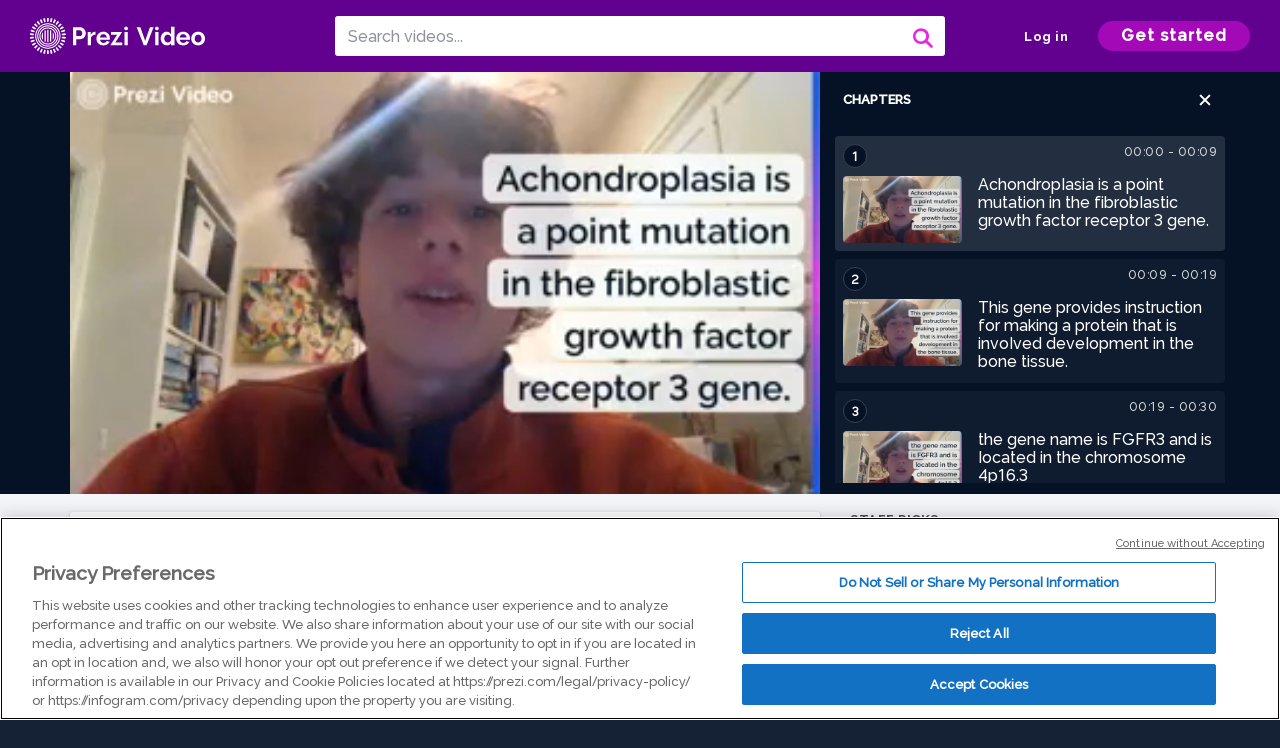

--- FILE ---
content_type: text/html; charset=utf-8
request_url: https://prezi.com/v/pm2qonuxuh31/untitled/
body_size: 15039
content:
<!DOCTYPE html><html lang="en"><head ><!-- OneTrust Cookies Consent Notice start --><script src="https://cdn.cookielaw.org/scripttemplates/otSDKStub.js" data-document-language="true" type="text/javascript" charset="UTF-8" data-domain-script="babb4261-7c8b-4e0d-9b99-ce4e6e126a13"></script><script src="https://package-bundles.prezi.com/cookie-consent/cookie-consent.1.0.6/cookie-consent.js"></script><!-- OneTrust Cookies Consent Notice end --><title>
    Untitled by Will Davis on Prezi Video
</title><link rel="preload" as="font" crossorigin="" type="font/woff2" href="//assets1.prezicdn.net/common/fonts/raleway-regular.woff2"><link rel="preload" as="font" crossorigin="" type="font/woff2" href="//assets1.prezicdn.net/common/fonts/raleway-medium.woff2"><link rel="preload" as="font" crossorigin="" type="font/woff2" href="//assets1.prezicdn.net/common/fonts/raleway-semibold.woff2"><link rel="preload" as="font" crossorigin="" type="font/woff2" href="//assets1.prezicdn.net/common/fonts/raleway-bold.woff2"><!-- Common Metadata --><meta charset="utf-8"><meta http-equiv="X-UA-Compatible" content="IE=edge" /><meta name="viewport" content="width=device-width, initial-scale=1"><meta name="verify-v1" content="eyaAlbc+dH3kl2VfR/7FXmEfNj940c7ERDeqoUWtmUk="><meta name="msvalidate.01" content="256D24D16694018A98CD38E3CB2E4132"><meta name="y_key" content="c35eebc2904a0fbc"><link rel="shortcut icon" href="https://assets.prezicdn.net/assets-versioned/prezipage-versioned/v0.1.0-46-ge7f2ecf3-r20339917199a1/common/img/favicon.ico?v=2" type="image/x-icon"><link rel="apple-touch-icon-precomposed" href="https://assets.prezicdn.net/assets-versioned/prezipage-versioned/v0.1.0-46-ge7f2ecf3-r20339917199a1/common/img/prezi-apple-touch-icon.png"><meta property="og:site_name" content="prezi.com"/><meta property="fb:app_id" content="298315034451"/><meta property="twitter:account_id" content="35860484" /><link rel="canonical" href="https://prezi.com/v/pm2qonuxuh31/untitled/" /><!-- Extra Metadata --><meta property="og:type" content="video.other" /><meta property="og:image:width" content="1280" /><meta property="og:image:height" content="720" /><meta property="og:video" content="https://videocdn.prezi.com/pm2qonuxuh31/video.mp4?response-content-disposition=attachment&amp;X-Amz-Algorithm=AWS4-HMAC-SHA256&amp;X-Amz-Credential=AKIA3M6LRY3FRH3FLS6K%2F20260120%2Fus-east-1%2Fs3%2Faws4_request&amp;X-Amz-Date=20260120T180000Z&amp;X-Amz-Expires=21600&amp;X-Amz-SignedHeaders=host&amp;X-Amz-Signature=b09e8001b36cbe07e83d7cc27c1d15fb1cea093e4e09076f885c4a7cf374bf7f" /><meta property="og:video:url" content="https://videocdn.prezi.com/pm2qonuxuh31/video.mp4?response-content-disposition=attachment&amp;X-Amz-Algorithm=AWS4-HMAC-SHA256&amp;X-Amz-Credential=AKIA3M6LRY3FRH3FLS6K%2F20260120%2Fus-east-1%2Fs3%2Faws4_request&amp;X-Amz-Date=20260120T180000Z&amp;X-Amz-Expires=21600&amp;X-Amz-SignedHeaders=host&amp;X-Amz-Signature=b09e8001b36cbe07e83d7cc27c1d15fb1cea093e4e09076f885c4a7cf374bf7f" /><meta property="og:video:secure_url" content="https://videocdn.prezi.com/pm2qonuxuh31/video.mp4?response-content-disposition=attachment&amp;X-Amz-Algorithm=AWS4-HMAC-SHA256&amp;X-Amz-Credential=AKIA3M6LRY3FRH3FLS6K%2F20260120%2Fus-east-1%2Fs3%2Faws4_request&amp;X-Amz-Date=20260120T180000Z&amp;X-Amz-Expires=21600&amp;X-Amz-SignedHeaders=host&amp;X-Amz-Signature=b09e8001b36cbe07e83d7cc27c1d15fb1cea093e4e09076f885c4a7cf374bf7f" /><meta property="og:video:type" content="video/mp4" /><meta property="og:video:width" content="1280" /><meta property="og:video:height" content="720" /><meta property="description" content="Untitled" /><meta property="og:description" content="Untitled" /><meta property="og:url" content="https://prezi.com/v/pm2qonuxuh31/untitled/" /><meta property="og:title" content="Untitled" /><meta property="og:image" content="https://videothumbcdn.prezi.com/pm2qonuxuh31/thumbnail.0000000.jpg" /><meta name="twitter:card" content="summary_large_image" /><meta name="twitter:description" content="Untitled" /><meta name="twitter:domain" content="prezi.com" /><meta name="twitter:url" content="https://prezi.com/v/pm2qonuxuh31/untitled/" /><meta name="twitter:title" content="Untitled" /><meta name="twitter:image" content="https://videothumbcdn.prezi.com/pm2qonuxuh31/thumbnail.0000000.jpg" /><meta name="keywords" content="" /><script type="application/ld+json">
        {"@context": "http://schema.org", "@type": "VideoObject", "contentUrl": "https://videocdn.prezi.com/pm2qonuxuh31/video.mp4?response-content-disposition=attachment&X-Amz-Algorithm=AWS4-HMAC-SHA256&X-Amz-Credential=AKIA3M6LRY3FRH3FLS6K%2F20260120%2Fus-east-1%2Fs3%2Faws4_request&X-Amz-Date=20260120T180000Z&X-Amz-Expires=21600&X-Amz-SignedHeaders=host&X-Amz-Signature=b09e8001b36cbe07e83d7cc27c1d15fb1cea093e4e09076f885c4a7cf374bf7f", "description": "Untitled", "embedUrl": "https://prezi.com/v/embed/pm2qonuxuh31/", "interactionStatistic": {"@type": "InteractionCounter", "interactionType": {"@type": "WatchAction"}, "userInteractionCount": 1}, "name": "Untitled", "playerType": "HTML5", "thumbnailUrl": "https://videothumbcdn.prezi.com/pm2qonuxuh31/thumbnail.0000000.jpg", "transcript": "Achondroplasia is a point mutation and a Fibroblast IQ growth factor reception three gin. The gym provides instruction for making a protein that is involved developed in the bone tissue. The gene is a FGFR three and is located in the chromosome at four p 16.3. The mutation is caused by the gene mutation in the FGFR three gene, which this gene is responsible for all the the inheritance is Otto more Dominant pattern, which means 1 1 copy of the altered gene is in each cell. It's significant to cause the disorder. The mutation in FGFR three that causes achondroplasia, A contra Preiser suggest that disc disease results disease results from form from increased trans junction from the mutant receptive depends the parents might, I want to enroll their kids and do clinical trials to help doctors do more research and find better solutions. The little people of America is a good nonprofit organization. It helps and supports family", "uploadDate": "2022-01-20T05:31:17", "hasPart": [{"@type": "Clip", "name": "Achondroplasia is a point mutation in the fibroblastic growth factor receptor 3 gene. ", "startOffset": 0, "endOffset": 9, "url": "https://prezi.com/v/pm2qonuxuh31/untitled/?t=0"}, {"@type": "Clip", "name": "This gene provides instruction for making a protein that is involved development in the bone tissue.", "startOffset": 9, "endOffset": 18, "url": "https://prezi.com/v/pm2qonuxuh31/untitled/?t=9"}, {"@type": "Clip", "name": "the gene name is FGFR3 and is located in the chromosome 4p16.3 ", "startOffset": 18, "endOffset": 30, "url": "https://prezi.com/v/pm2qonuxuh31/untitled/?t=18"}, {"@type": "Clip", "name": "The mutation is caused by a gene mutation in the FGFR3 gene which this gene is responsible for all. ", "startOffset": 30, "endOffset": 41, "url": "https://prezi.com/v/pm2qonuxuh31/untitled/?t=30"}, {"@type": "Clip", "name": "The inheritance is autosomal dominant pattern which means one copy of the altered gene in each cell ", "startOffset": 41, "endOffset": 59, "url": "https://prezi.com/v/pm2qonuxuh31/untitled/?t=41"}, {"@type": "Clip", "name": "is sufficient to cause the disorder ", "startOffset": 59, "endOffset": 64, "url": "https://prezi.com/v/pm2qonuxuh31/untitled/?t=59"}, {"@type": "Clip", "name": "The mutation in FGFR3 that causes achondroplasia suggest that disease results from increased  ", "startOffset": 64, "endOffset": 85, "url": "https://prezi.com/v/pm2qonuxuh31/untitled/?t=64"}, {"@type": "Clip", "name": "transduction from the mutant receptor ", "startOffset": 85, "endOffset": 89, "url": "https://prezi.com/v/pm2qonuxuh31/untitled/?t=85"}, {"@type": "Clip", "name": "The parents might wan to enroll their kids into clinical     trails to help the doctors do more ", "startOffset": 89, "endOffset": 105, "url": "https://prezi.com/v/pm2qonuxuh31/untitled/?t=89"}, {"@type": "Clip", "name": "research and find better solutions ", "startOffset": 105, "endOffset": 110, "url": "https://prezi.com/v/pm2qonuxuh31/untitled/?t=105"}, {"@type": "Clip", "name": "The little people of America  is a good non profit organization that help and supports families. ", "startOffset": 110, "endOffset": 119, "url": "https://prezi.com/v/pm2qonuxuh31/untitled/?t=110"}]}
    </script><link rel="alternate" type="application/json+oembed" href="https://prezi.com/v/oembed/?format=json&amp;url=https%3A%2F%2Fprezi.com%2Fv%2Fpm2qonuxuh31%2Funtitled%2F" title="Untitled" /><link rel="alternate" type="text/xml+oembed" href="https://prezi.com/v/oembed/?format=xml&amp;url=https%3A%2F%2Fprezi.com%2Fv%2Fpm2qonuxuh31%2Funtitled%2F" title="Untitled" /><!-- Init window.Site --><script type="text/javascript">
            window.Site = {};
            Site.LOG_SERVICE_ENDPOINT = 'https://hslogger-app.prezi.com/log/';
            Site.LOG_API_ENDPOINT = '//prezi.com';
            Site.user_id = 0;
        </script><!-- Google Data Layer --><!-- Google Tag Manager --><script id="google-tag-manager">
    
        window.dataLayer = window.dataLayer || [];
        dataLayer.push({
            countryCode: 'US'
        });
    
    (function(w,d,s,l,i){w[l]=w[l]||[];w[l].push({'gtm.start': new Date().getTime(),event:'gtm.js'});var f=d.getElementsByTagName(s)[0],j=d.createElement(s),dl=l!='dataLayer'?'&l='+l:'';j.async=true;j.src='//www.googletagmanager.com/gtm.js?id='+i+dl;f.parentNode.insertBefore(j,f);})(window,document,'script','dataLayer','GTM-MQ6FG2');
</script><!-- JS --><script type="text/javascript">
        var pageStartTime = Date.now();
        var appData = JSON.parse("{\u0022description\u0022: \u0022\u0022, \u0022evaluatedFeatures\u0022: {\u0022bb\u002Dadapt\u002Dembed\u002Ddata\u002Dvideo\u002Dview\u002Dpage\u0022: false, \u0022allow\u002Dcontent\u002Dcuration\u0022: false, \u0022video\u002Dchapters\u002Dsave\u002Dcontent\u0022: false, \u0022pv\u002Dview\u002Dpage\u002Daudio\u002Dtranscript\u002Duse\u002Dsrt\u0022: true, \u0022pv\u002Dview\u002Dpage\u002Dview\u002Dsizes\u0022: true, \u0022vc\u002Dabtest\u002Dshow\u002Dvideo\u002Dad\u002Don\u002Dvideos\u0022: false, \u0022vc\u002Dabtest\u002Dshow\u002Dvideo\u002Dad\u002Don\u002Dvideos\u002D\u002Dsignup\u002Dflow\u0022: false, \u0022vc\u002Dabtest\u002Dshow\u002Dvideo\u002Dad\u002Don\u002Dvideos\u002D\u002Dvideo\u002Dpage\u002Dflow\u0022: false, \u0022vc\u002Dabtest\u002Dshow\u002Dvideo\u002Dad\u002Don\u002Dvideos\u002D\u002Dmain\u002Dpage\u002Dflow\u0022: false, \u0022ua\u002Dretest\u002Dctas\u002Dlead\u002Dto\u002Dfreemium\u002Don\u002Dview\u002Dpages\u0022: false}, \u0022isAuthenticated\u0022: false, \u0022isGuest\u0022: false, \u0022isMobile\u0022: false, \u0022lastModifiedDateString\u0022: \u0022Created Jan. 20, 2022\u0022, \u0022viewerEmail\u0022: null, \u0022viewerName\u0022: null, \u0022viewerOid\u0022: null, \u0022presentationMetadata\u0022: {\u0022oid\u0022: \u0022pm2qonuxuh31\u0022, \u0022ownerId\u0022: 308241748, \u0022ownerOid\u0022: \u0022k8kicsu6czlk\u0022, \u0022storageName\u0022: \u00220701.static.prezi.com\u0022, \u0022title\u0022: \u0022Untitled\u0022, \u0022description\u0022: \u0022\u0022, \u0022public\u0022: true, \u0022createdAt\u0022: \u00222022\u002D01\u002D20T05:31:17\u0022, \u0022modifiedAt\u0022: \u00222022\u002D01\u002D20T05:34:43\u0022, \u0022showcaseProhibited\u0022: false, \u0022copyright\u0022: 1, \u0022copyrightAsStr\u0022: \u0022Prezi reusable\u0022, \u0022schemaVersion\u0022: \u0022airv1l1\u0022, \u0022schemaVersionName\u0022: \u0022AIR_VIDEO_LITE\u0022, \u0022productType\u0022: \u0022pitch\u0022, \u0022isNew\u0022: false, \u0022previewUrls\u0022: {\u0022firstFrame\u0022: \u0022https://0701.static.prezi.com/preview/v2/lmc5dut3xmgczl3ozvlelny5hx6jc3sachvcdoaizecfr3dnitcq_1_0.png\u0022, \u0022overview\u0022: \u0022https://0701.static.prezi.com/preview/v2/lmc5dut3xmgczl3ozvlelny5hx6jc3sachvcdoaizecfr3dnitcq_0_0.png\u0022, \u0022smallerOverview\u0022: \u0022https://0701.static.prezi.com/preview/v2/lmc5dut3xmgczl3ozvlelny5hx6jc3sachvcdoaizecfr3dnitcq_2_0.png\u0022, \u0022largerOverview\u0022: \u0022https://0701.static.prezi.com/preview/v2/lmc5dut3xmgczl3ozvlelny5hx6jc3sachvcdoaizecfr3dnitcq_3_0.png\u0022}, \u0022absoluteLandingUrl\u0022: \u0022https://prezi.com/v/pm2qonuxuh31/untitled/\u0022, \u0022absoluteMobileLandingUrl\u0022: \u0022https://prezi.com/m/pm2qonuxuh31/untitled/\u0022, \u0022currentVersion\u0022: 2, \u0022StorageId\u0022: 13, \u0022privacy\u0022: \u0022public\u0022, \u0022userPermissions\u0022: {\u0022preziOid\u0022: \u0022pm2qonuxuh31\u0022, \u0022userId\u0022: 0, \u0022isViewer\u0022: false, \u0022isCollaborator\u0022: false, \u0022isManager\u0022: false, \u0022canView\u0022: true, \u0022canEdit\u0022: false, \u0022canComment\u0022: false, \u0022canMakeCopy\u0022: true, \u0022canDelete\u0022: false, \u0022canInviteForEdit\u0022: false, \u0022canInviteForView\u0022: false, \u0022canInviteForViewTogether\u0022: false, \u0022canInviteForComment\u0022: false, \u0022canRemoveCollaborator\u0022: false, \u0022canRemoveCommenter\u0022: false, \u0022canPublish\u0022: false, \u0022canDownload\u0022: false, \u0022canUnsubscribe\u0022: false, \u0022canSetReuse\u0022: false, \u0022canSetPrivate\u0022: false}, \u0022qualityScore\u0022: 0, \u0022slug\u0022: \u0022untitled\u0022, \u0022owner\u0022: {\u0022id\u0022: 308241748, \u0022oid\u0022: \u0022k8kicsu6czlk\u0022, \u0022aboutText\u0022: \u0022\u0022, \u0022firstName\u0022: \u0022Will\u0022, \u0022lastName\u0022: \u0022Davis\u0022, \u0022username\u0022: \u0022k8kicsu6czlk\u0022, \u0022publicDisplayName\u0022: \u0022Will Davis\u0022, \u0022isActive\u0022: true}, \u0022tags\u0022: [], \u0022videoStatus\u0022: \u0022COMPLETED\u0022, \u0022videoStatusMp4\u0022: \u0022COMPLETED\u0022, \u0022videoStatusHls\u0022: \u0022COMPLETED\u0022, \u0022videoUrl\u0022: \u0022https://prezi\u002Dair\u002Dweb.s3.amazonaws.com/pm2qonuxuh31/video.mp4\u0022, \u0022videoSignedUrl\u0022: \u0022https://videocdn.prezi.com/pm2qonuxuh31/video.mp4?response\u002Dcontent\u002Ddisposition\u003Dattachment\u0026X\u002DAmz\u002DAlgorithm\u003DAWS4\u002DHMAC\u002DSHA256\u0026X\u002DAmz\u002DCredential\u003DAKIA3M6LRY3FRH3FLS6K%2F20260120%2Fus\u002Deast\u002D1%2Fs3%2Faws4_request\u0026X\u002DAmz\u002DDate\u003D20260120T180000Z\u0026X\u002DAmz\u002DExpires\u003D21600\u0026X\u002DAmz\u002DSignedHeaders\u003Dhost\u0026X\u002DAmz\u002DSignature\u003Db09e8001b36cbe07e83d7cc27c1d15fb1cea093e4e09076f885c4a7cf374bf7f\u0022, \u0022videoSignedUrlWithTitle\u0022: \u0022https://videocdn.prezi.com/pm2qonuxuh31/video.mp4?response\u002Dcontent\u002Ddisposition\u003Dattachment%3B%20filename%3D%22untitled.mp4%22\u0026X\u002DAmz\u002DAlgorithm\u003DAWS4\u002DHMAC\u002DSHA256\u0026X\u002DAmz\u002DCredential\u003DAKIA3M6LRY3FRH3FLS6K%2F20260120%2Fus\u002Deast\u002D1%2Fs3%2Faws4_request\u0026X\u002DAmz\u002DDate\u003D20260120T180000Z\u0026X\u002DAmz\u002DExpires\u003D21600\u0026X\u002DAmz\u002DSignedHeaders\u003Dhost\u0026X\u002DAmz\u002DSignature\u003D52a8cc47d7bc0b3cd592917e228a8416ed8e83d1d7164758023a88c77a1abc52\u0022, \u0022videoThumbnailUrl\u0022: \u0022https://prezi\u002Dair\u002Dthumbnail.s3.amazonaws.com/pm2qonuxuh31/thumbnail.0000000.jpg\u0022, \u0022videoSignedThumbnailUrl\u0022: \u0022https://videothumbcdn.prezi.com/pm2qonuxuh31/thumbnail.0000000.jpg\u0022, \u0022videoThumbnailFrequencyMsec\u0022: 5000, \u0022videoThumbnailCount\u0022: 24, \u0022videoThumbnailPrefix\u0022: \u0022https://videothumbcdn.prezi.com/pm2qonuxuh31/thumbnail.\u0022, \u0022videoThumbnailSmallPrefix\u0022: \u0022https://videothumbcdn.prezi.com/pm2qonuxuh31/thumbnail\u002Dsm.\u0022, \u0022videoDuration\u0022: 119700, \u0022videoTranscodingJobId\u0022: \u00221642653210007\u002Daxlbxc\u0022, \u0022videoTranscodingLedgerVersion\u0022: 5, \u0022videoHlsManifestUrl\u0022: \u0022https://prezi\u002Dair\u002Dweb.s3.amazonaws.com/pm2qonuxuh31/hls/hls.m3u8\u0022, \u0022videoHlsManifestPlaybackUrl\u0022: \u0022https://streamingcdn.prezi.com/pm2qonuxuh31/hls/hls.m3u8\u0022, \u0022hasVideoHlsManifest\u0022: true, \u0022videoHlsManifest\u0022: {\u0022manifests\u0022: [{\u0022meta\u0022: \u0022#EXTM3U\u005Cn#EXT\u002DX\u002DVERSION:3\u005Cn#EXT\u002DX\u002DINDEPENDENT\u002DSEGMENTS\u005Cn#EXT\u002DX\u002DSTREAM\u002DINF:BANDWIDTH\u003D1799987,AVERAGE\u002DBANDWIDTH\u003D1617182,CODECS\u003D\u005C\u0022avc1.64001f,mp4a.40.2\u005C\u0022,RESOLUTION\u003D1280x720,FRAME\u002DRATE\u003D30.000\u005Cn\u0022, \u0022manifest\u0022: \u0022#EXTM3U\u005Cn#EXT\u002DX\u002DVERSION:3\u005Cn#EXT\u002DX\u002DTARGETDURATION:10\u005Cn#EXT\u002DX\u002DMEDIA\u002DSEQUENCE:1\u005Cn#EXT\u002DX\u002DPLAYLIST\u002DTYPE:VOD\u005Cn#EXTINF:10,\u005Cnhttps://streamingcdn.prezi.com/pm2qonuxuh31/hls/hls720p_00001.ts?Key\u002DPair\u002DId\u003DAPKAJAMIWKOHB6YSG7TQ\u0026Policy\u003DeyJTdGF0ZW1lbnQiOlt7IlJlc291cmNlIjoiaHR0cHM6Ly9zdHJlYW1pbmdjZG4ucHJlemkuY29tL3BtMnFvbnV4dWgzMS8qIiwiQ29uZGl0aW9uIjp7IkRhdGVMZXNzVGhhbiI6eyJBV1M6RXBvY2hUaW1lIjoxNzY4OTU4OTE1fX19XX0_\u0026Signature\u003DcbTMqYrCsXaDAYDSaeBziR2otH4qpBe~LhBwbh~NfbKaYFaO4bJXZSIm\u002Dv7QCUJMGRe1if1k1ElOzSD90k\u002D\u002Dl6FVbts2IYFp5BwLLgePdBjbD2I\u002DZJUHWVv0BiW0GD2j0RblKao0BFrjXHIht5wALqm7zSNdg5xqVc0Uo82TsF5XgZmF42Jzk1zERqXNJDAOLkFLIACYuLDQ~Wz45gbYyKZHkeyNpqM~UIt4cP6\u002DeZRwZlN0GUPdmajBSBPLjJ6qzQp9JhS6nbd0HRHk\u002DWoTL5z1gLBbpk0gC0MlPXnGwCQCcN9JCWgVs8h\u002Db8RRLdOuv9DJVWpG6QfJHDnkxjkuXg__\u005Cn#EXTINF:10,\u005Cnhttps://streamingcdn.prezi.com/pm2qonuxuh31/hls/hls720p_00002.ts?Key\u002DPair\u002DId\u003DAPKAJAMIWKOHB6YSG7TQ\u0026Policy\u003DeyJTdGF0ZW1lbnQiOlt7IlJlc291cmNlIjoiaHR0cHM6Ly9zdHJlYW1pbmdjZG4ucHJlemkuY29tL3BtMnFvbnV4dWgzMS8qIiwiQ29uZGl0aW9uIjp7IkRhdGVMZXNzVGhhbiI6eyJBV1M6RXBvY2hUaW1lIjoxNzY4OTU4OTE1fX19XX0_\u0026Signature\u003DcbTMqYrCsXaDAYDSaeBziR2otH4qpBe~LhBwbh~NfbKaYFaO4bJXZSIm\u002Dv7QCUJMGRe1if1k1ElOzSD90k\u002D\u002Dl6FVbts2IYFp5BwLLgePdBjbD2I\u002DZJUHWVv0BiW0GD2j0RblKao0BFrjXHIht5wALqm7zSNdg5xqVc0Uo82TsF5XgZmF42Jzk1zERqXNJDAOLkFLIACYuLDQ~Wz45gbYyKZHkeyNpqM~UIt4cP6\u002DeZRwZlN0GUPdmajBSBPLjJ6qzQp9JhS6nbd0HRHk\u002DWoTL5z1gLBbpk0gC0MlPXnGwCQCcN9JCWgVs8h\u002Db8RRLdOuv9DJVWpG6QfJHDnkxjkuXg__\u005Cn#EXTINF:10,\u005Cnhttps://streamingcdn.prezi.com/pm2qonuxuh31/hls/hls720p_00003.ts?Key\u002DPair\u002DId\u003DAPKAJAMIWKOHB6YSG7TQ\u0026Policy\u003DeyJTdGF0ZW1lbnQiOlt7IlJlc291cmNlIjoiaHR0cHM6Ly9zdHJlYW1pbmdjZG4ucHJlemkuY29tL3BtMnFvbnV4dWgzMS8qIiwiQ29uZGl0aW9uIjp7IkRhdGVMZXNzVGhhbiI6eyJBV1M6RXBvY2hUaW1lIjoxNzY4OTU4OTE1fX19XX0_\u0026Signature\u003DcbTMqYrCsXaDAYDSaeBziR2otH4qpBe~LhBwbh~NfbKaYFaO4bJXZSIm\u002Dv7QCUJMGRe1if1k1ElOzSD90k\u002D\u002Dl6FVbts2IYFp5BwLLgePdBjbD2I\u002DZJUHWVv0BiW0GD2j0RblKao0BFrjXHIht5wALqm7zSNdg5xqVc0Uo82TsF5XgZmF42Jzk1zERqXNJDAOLkFLIACYuLDQ~Wz45gbYyKZHkeyNpqM~UIt4cP6\u002DeZRwZlN0GUPdmajBSBPLjJ6qzQp9JhS6nbd0HRHk\u002DWoTL5z1gLBbpk0gC0MlPXnGwCQCcN9JCWgVs8h\u002Db8RRLdOuv9DJVWpG6QfJHDnkxjkuXg__\u005Cn#EXTINF:10,\u005Cnhttps://streamingcdn.prezi.com/pm2qonuxuh31/hls/hls720p_00004.ts?Key\u002DPair\u002DId\u003DAPKAJAMIWKOHB6YSG7TQ\u0026Policy\u003DeyJTdGF0ZW1lbnQiOlt7IlJlc291cmNlIjoiaHR0cHM6Ly9zdHJlYW1pbmdjZG4ucHJlemkuY29tL3BtMnFvbnV4dWgzMS8qIiwiQ29uZGl0aW9uIjp7IkRhdGVMZXNzVGhhbiI6eyJBV1M6RXBvY2hUaW1lIjoxNzY4OTU4OTE1fX19XX0_\u0026Signature\u003DcbTMqYrCsXaDAYDSaeBziR2otH4qpBe~LhBwbh~NfbKaYFaO4bJXZSIm\u002Dv7QCUJMGRe1if1k1ElOzSD90k\u002D\u002Dl6FVbts2IYFp5BwLLgePdBjbD2I\u002DZJUHWVv0BiW0GD2j0RblKao0BFrjXHIht5wALqm7zSNdg5xqVc0Uo82TsF5XgZmF42Jzk1zERqXNJDAOLkFLIACYuLDQ~Wz45gbYyKZHkeyNpqM~UIt4cP6\u002DeZRwZlN0GUPdmajBSBPLjJ6qzQp9JhS6nbd0HRHk\u002DWoTL5z1gLBbpk0gC0MlPXnGwCQCcN9JCWgVs8h\u002Db8RRLdOuv9DJVWpG6QfJHDnkxjkuXg__\u005Cn#EXTINF:10,\u005Cnhttps://streamingcdn.prezi.com/pm2qonuxuh31/hls/hls720p_00005.ts?Key\u002DPair\u002DId\u003DAPKAJAMIWKOHB6YSG7TQ\u0026Policy\u003DeyJTdGF0ZW1lbnQiOlt7IlJlc291cmNlIjoiaHR0cHM6Ly9zdHJlYW1pbmdjZG4ucHJlemkuY29tL3BtMnFvbnV4dWgzMS8qIiwiQ29uZGl0aW9uIjp7IkRhdGVMZXNzVGhhbiI6eyJBV1M6RXBvY2hUaW1lIjoxNzY4OTU4OTE1fX19XX0_\u0026Signature\u003DcbTMqYrCsXaDAYDSaeBziR2otH4qpBe~LhBwbh~NfbKaYFaO4bJXZSIm\u002Dv7QCUJMGRe1if1k1ElOzSD90k\u002D\u002Dl6FVbts2IYFp5BwLLgePdBjbD2I\u002DZJUHWVv0BiW0GD2j0RblKao0BFrjXHIht5wALqm7zSNdg5xqVc0Uo82TsF5XgZmF42Jzk1zERqXNJDAOLkFLIACYuLDQ~Wz45gbYyKZHkeyNpqM~UIt4cP6\u002DeZRwZlN0GUPdmajBSBPLjJ6qzQp9JhS6nbd0HRHk\u002DWoTL5z1gLBbpk0gC0MlPXnGwCQCcN9JCWgVs8h\u002Db8RRLdOuv9DJVWpG6QfJHDnkxjkuXg__\u005Cn#EXTINF:10,\u005Cnhttps://streamingcdn.prezi.com/pm2qonuxuh31/hls/hls720p_00006.ts?Key\u002DPair\u002DId\u003DAPKAJAMIWKOHB6YSG7TQ\u0026Policy\u003DeyJTdGF0ZW1lbnQiOlt7IlJlc291cmNlIjoiaHR0cHM6Ly9zdHJlYW1pbmdjZG4ucHJlemkuY29tL3BtMnFvbnV4dWgzMS8qIiwiQ29uZGl0aW9uIjp7IkRhdGVMZXNzVGhhbiI6eyJBV1M6RXBvY2hUaW1lIjoxNzY4OTU4OTE1fX19XX0_\u0026Signature\u003DcbTMqYrCsXaDAYDSaeBziR2otH4qpBe~LhBwbh~NfbKaYFaO4bJXZSIm\u002Dv7QCUJMGRe1if1k1ElOzSD90k\u002D\u002Dl6FVbts2IYFp5BwLLgePdBjbD2I\u002DZJUHWVv0BiW0GD2j0RblKao0BFrjXHIht5wALqm7zSNdg5xqVc0Uo82TsF5XgZmF42Jzk1zERqXNJDAOLkFLIACYuLDQ~Wz45gbYyKZHkeyNpqM~UIt4cP6\u002DeZRwZlN0GUPdmajBSBPLjJ6qzQp9JhS6nbd0HRHk\u002DWoTL5z1gLBbpk0gC0MlPXnGwCQCcN9JCWgVs8h\u002Db8RRLdOuv9DJVWpG6QfJHDnkxjkuXg__\u005Cn#EXTINF:10,\u005Cnhttps://streamingcdn.prezi.com/pm2qonuxuh31/hls/hls720p_00007.ts?Key\u002DPair\u002DId\u003DAPKAJAMIWKOHB6YSG7TQ\u0026Policy\u003DeyJTdGF0ZW1lbnQiOlt7IlJlc291cmNlIjoiaHR0cHM6Ly9zdHJlYW1pbmdjZG4ucHJlemkuY29tL3BtMnFvbnV4dWgzMS8qIiwiQ29uZGl0aW9uIjp7IkRhdGVMZXNzVGhhbiI6eyJBV1M6RXBvY2hUaW1lIjoxNzY4OTU4OTE1fX19XX0_\u0026Signature\u003DcbTMqYrCsXaDAYDSaeBziR2otH4qpBe~LhBwbh~NfbKaYFaO4bJXZSIm\u002Dv7QCUJMGRe1if1k1ElOzSD90k\u002D\u002Dl6FVbts2IYFp5BwLLgePdBjbD2I\u002DZJUHWVv0BiW0GD2j0RblKao0BFrjXHIht5wALqm7zSNdg5xqVc0Uo82TsF5XgZmF42Jzk1zERqXNJDAOLkFLIACYuLDQ~Wz45gbYyKZHkeyNpqM~UIt4cP6\u002DeZRwZlN0GUPdmajBSBPLjJ6qzQp9JhS6nbd0HRHk\u002DWoTL5z1gLBbpk0gC0MlPXnGwCQCcN9JCWgVs8h\u002Db8RRLdOuv9DJVWpG6QfJHDnkxjkuXg__\u005Cn#EXTINF:10,\u005Cnhttps://streamingcdn.prezi.com/pm2qonuxuh31/hls/hls720p_00008.ts?Key\u002DPair\u002DId\u003DAPKAJAMIWKOHB6YSG7TQ\u0026Policy\u003DeyJTdGF0ZW1lbnQiOlt7IlJlc291cmNlIjoiaHR0cHM6Ly9zdHJlYW1pbmdjZG4ucHJlemkuY29tL3BtMnFvbnV4dWgzMS8qIiwiQ29uZGl0aW9uIjp7IkRhdGVMZXNzVGhhbiI6eyJBV1M6RXBvY2hUaW1lIjoxNzY4OTU4OTE1fX19XX0_\u0026Signature\u003DcbTMqYrCsXaDAYDSaeBziR2otH4qpBe~LhBwbh~NfbKaYFaO4bJXZSIm\u002Dv7QCUJMGRe1if1k1ElOzSD90k\u002D\u002Dl6FVbts2IYFp5BwLLgePdBjbD2I\u002DZJUHWVv0BiW0GD2j0RblKao0BFrjXHIht5wALqm7zSNdg5xqVc0Uo82TsF5XgZmF42Jzk1zERqXNJDAOLkFLIACYuLDQ~Wz45gbYyKZHkeyNpqM~UIt4cP6\u002DeZRwZlN0GUPdmajBSBPLjJ6qzQp9JhS6nbd0HRHk\u002DWoTL5z1gLBbpk0gC0MlPXnGwCQCcN9JCWgVs8h\u002Db8RRLdOuv9DJVWpG6QfJHDnkxjkuXg__\u005Cn#EXTINF:10,\u005Cnhttps://streamingcdn.prezi.com/pm2qonuxuh31/hls/hls720p_00009.ts?Key\u002DPair\u002DId\u003DAPKAJAMIWKOHB6YSG7TQ\u0026Policy\u003DeyJTdGF0ZW1lbnQiOlt7IlJlc291cmNlIjoiaHR0cHM6Ly9zdHJlYW1pbmdjZG4ucHJlemkuY29tL3BtMnFvbnV4dWgzMS8qIiwiQ29uZGl0aW9uIjp7IkRhdGVMZXNzVGhhbiI6eyJBV1M6RXBvY2hUaW1lIjoxNzY4OTU4OTE1fX19XX0_\u0026Signature\u003DcbTMqYrCsXaDAYDSaeBziR2otH4qpBe~LhBwbh~NfbKaYFaO4bJXZSIm\u002Dv7QCUJMGRe1if1k1ElOzSD90k\u002D\u002Dl6FVbts2IYFp5BwLLgePdBjbD2I\u002DZJUHWVv0BiW0GD2j0RblKao0BFrjXHIht5wALqm7zSNdg5xqVc0Uo82TsF5XgZmF42Jzk1zERqXNJDAOLkFLIACYuLDQ~Wz45gbYyKZHkeyNpqM~UIt4cP6\u002DeZRwZlN0GUPdmajBSBPLjJ6qzQp9JhS6nbd0HRHk\u002DWoTL5z1gLBbpk0gC0MlPXnGwCQCcN9JCWgVs8h\u002Db8RRLdOuv9DJVWpG6QfJHDnkxjkuXg__\u005Cn#EXTINF:10,\u005Cnhttps://streamingcdn.prezi.com/pm2qonuxuh31/hls/hls720p_00010.ts?Key\u002DPair\u002DId\u003DAPKAJAMIWKOHB6YSG7TQ\u0026Policy\u003DeyJTdGF0ZW1lbnQiOlt7IlJlc291cmNlIjoiaHR0cHM6Ly9zdHJlYW1pbmdjZG4ucHJlemkuY29tL3BtMnFvbnV4dWgzMS8qIiwiQ29uZGl0aW9uIjp7IkRhdGVMZXNzVGhhbiI6eyJBV1M6RXBvY2hUaW1lIjoxNzY4OTU4OTE1fX19XX0_\u0026Signature\u003DcbTMqYrCsXaDAYDSaeBziR2otH4qpBe~LhBwbh~NfbKaYFaO4bJXZSIm\u002Dv7QCUJMGRe1if1k1ElOzSD90k\u002D\u002Dl6FVbts2IYFp5BwLLgePdBjbD2I\u002DZJUHWVv0BiW0GD2j0RblKao0BFrjXHIht5wALqm7zSNdg5xqVc0Uo82TsF5XgZmF42Jzk1zERqXNJDAOLkFLIACYuLDQ~Wz45gbYyKZHkeyNpqM~UIt4cP6\u002DeZRwZlN0GUPdmajBSBPLjJ6qzQp9JhS6nbd0HRHk\u002DWoTL5z1gLBbpk0gC0MlPXnGwCQCcN9JCWgVs8h\u002Db8RRLdOuv9DJVWpG6QfJHDnkxjkuXg__\u005Cn#EXTINF:10,\u005Cnhttps://streamingcdn.prezi.com/pm2qonuxuh31/hls/hls720p_00011.ts?Key\u002DPair\u002DId\u003DAPKAJAMIWKOHB6YSG7TQ\u0026Policy\u003DeyJTdGF0ZW1lbnQiOlt7IlJlc291cmNlIjoiaHR0cHM6Ly9zdHJlYW1pbmdjZG4ucHJlemkuY29tL3BtMnFvbnV4dWgzMS8qIiwiQ29uZGl0aW9uIjp7IkRhdGVMZXNzVGhhbiI6eyJBV1M6RXBvY2hUaW1lIjoxNzY4OTU4OTE1fX19XX0_\u0026Signature\u003DcbTMqYrCsXaDAYDSaeBziR2otH4qpBe~LhBwbh~NfbKaYFaO4bJXZSIm\u002Dv7QCUJMGRe1if1k1ElOzSD90k\u002D\u002Dl6FVbts2IYFp5BwLLgePdBjbD2I\u002DZJUHWVv0BiW0GD2j0RblKao0BFrjXHIht5wALqm7zSNdg5xqVc0Uo82TsF5XgZmF42Jzk1zERqXNJDAOLkFLIACYuLDQ~Wz45gbYyKZHkeyNpqM~UIt4cP6\u002DeZRwZlN0GUPdmajBSBPLjJ6qzQp9JhS6nbd0HRHk\u002DWoTL5z1gLBbpk0gC0MlPXnGwCQCcN9JCWgVs8h\u002Db8RRLdOuv9DJVWpG6QfJHDnkxjkuXg__\u005Cn#EXTINF:10,\u005Cnhttps://streamingcdn.prezi.com/pm2qonuxuh31/hls/hls720p_00012.ts?Key\u002DPair\u002DId\u003DAPKAJAMIWKOHB6YSG7TQ\u0026Policy\u003DeyJTdGF0ZW1lbnQiOlt7IlJlc291cmNlIjoiaHR0cHM6Ly9zdHJlYW1pbmdjZG4ucHJlemkuY29tL3BtMnFvbnV4dWgzMS8qIiwiQ29uZGl0aW9uIjp7IkRhdGVMZXNzVGhhbiI6eyJBV1M6RXBvY2hUaW1lIjoxNzY4OTU4OTE1fX19XX0_\u0026Signature\u003DcbTMqYrCsXaDAYDSaeBziR2otH4qpBe~LhBwbh~NfbKaYFaO4bJXZSIm\u002Dv7QCUJMGRe1if1k1ElOzSD90k\u002D\u002Dl6FVbts2IYFp5BwLLgePdBjbD2I\u002DZJUHWVv0BiW0GD2j0RblKao0BFrjXHIht5wALqm7zSNdg5xqVc0Uo82TsF5XgZmF42Jzk1zERqXNJDAOLkFLIACYuLDQ~Wz45gbYyKZHkeyNpqM~UIt4cP6\u002DeZRwZlN0GUPdmajBSBPLjJ6qzQp9JhS6nbd0HRHk\u002DWoTL5z1gLBbpk0gC0MlPXnGwCQCcN9JCWgVs8h\u002Db8RRLdOuv9DJVWpG6QfJHDnkxjkuXg__\u005Cn#EXT\u002DX\u002DENDLIST\u005Cn\u0022}, {\u0022meta\u0022: \u0022#EXT\u002DX\u002DSTREAM\u002DINF:BANDWIDTH\u003D1086790,AVERAGE\u002DBANDWIDTH\u003D998314,CODECS\u003D\u005C\u0022avc1.64001f,mp4a.40.2\u005C\u0022,RESOLUTION\u003D960x540,FRAME\u002DRATE\u003D30.000\u005Cn\u0022, \u0022manifest\u0022: \u0022#EXTM3U\u005Cn#EXT\u002DX\u002DVERSION:3\u005Cn#EXT\u002DX\u002DTARGETDURATION:10\u005Cn#EXT\u002DX\u002DMEDIA\u002DSEQUENCE:1\u005Cn#EXT\u002DX\u002DPLAYLIST\u002DTYPE:VOD\u005Cn#EXTINF:10,\u005Cnhttps://streamingcdn.prezi.com/pm2qonuxuh31/hls/hls540p_00001.ts?Key\u002DPair\u002DId\u003DAPKAJAMIWKOHB6YSG7TQ\u0026Policy\u003DeyJTdGF0ZW1lbnQiOlt7IlJlc291cmNlIjoiaHR0cHM6Ly9zdHJlYW1pbmdjZG4ucHJlemkuY29tL3BtMnFvbnV4dWgzMS8qIiwiQ29uZGl0aW9uIjp7IkRhdGVMZXNzVGhhbiI6eyJBV1M6RXBvY2hUaW1lIjoxNzY4OTU4OTE1fX19XX0_\u0026Signature\u003DcbTMqYrCsXaDAYDSaeBziR2otH4qpBe~LhBwbh~NfbKaYFaO4bJXZSIm\u002Dv7QCUJMGRe1if1k1ElOzSD90k\u002D\u002Dl6FVbts2IYFp5BwLLgePdBjbD2I\u002DZJUHWVv0BiW0GD2j0RblKao0BFrjXHIht5wALqm7zSNdg5xqVc0Uo82TsF5XgZmF42Jzk1zERqXNJDAOLkFLIACYuLDQ~Wz45gbYyKZHkeyNpqM~UIt4cP6\u002DeZRwZlN0GUPdmajBSBPLjJ6qzQp9JhS6nbd0HRHk\u002DWoTL5z1gLBbpk0gC0MlPXnGwCQCcN9JCWgVs8h\u002Db8RRLdOuv9DJVWpG6QfJHDnkxjkuXg__\u005Cn#EXTINF:10,\u005Cnhttps://streamingcdn.prezi.com/pm2qonuxuh31/hls/hls540p_00002.ts?Key\u002DPair\u002DId\u003DAPKAJAMIWKOHB6YSG7TQ\u0026Policy\u003DeyJTdGF0ZW1lbnQiOlt7IlJlc291cmNlIjoiaHR0cHM6Ly9zdHJlYW1pbmdjZG4ucHJlemkuY29tL3BtMnFvbnV4dWgzMS8qIiwiQ29uZGl0aW9uIjp7IkRhdGVMZXNzVGhhbiI6eyJBV1M6RXBvY2hUaW1lIjoxNzY4OTU4OTE1fX19XX0_\u0026Signature\u003DcbTMqYrCsXaDAYDSaeBziR2otH4qpBe~LhBwbh~NfbKaYFaO4bJXZSIm\u002Dv7QCUJMGRe1if1k1ElOzSD90k\u002D\u002Dl6FVbts2IYFp5BwLLgePdBjbD2I\u002DZJUHWVv0BiW0GD2j0RblKao0BFrjXHIht5wALqm7zSNdg5xqVc0Uo82TsF5XgZmF42Jzk1zERqXNJDAOLkFLIACYuLDQ~Wz45gbYyKZHkeyNpqM~UIt4cP6\u002DeZRwZlN0GUPdmajBSBPLjJ6qzQp9JhS6nbd0HRHk\u002DWoTL5z1gLBbpk0gC0MlPXnGwCQCcN9JCWgVs8h\u002Db8RRLdOuv9DJVWpG6QfJHDnkxjkuXg__\u005Cn#EXTINF:10,\u005Cnhttps://streamingcdn.prezi.com/pm2qonuxuh31/hls/hls540p_00003.ts?Key\u002DPair\u002DId\u003DAPKAJAMIWKOHB6YSG7TQ\u0026Policy\u003DeyJTdGF0ZW1lbnQiOlt7IlJlc291cmNlIjoiaHR0cHM6Ly9zdHJlYW1pbmdjZG4ucHJlemkuY29tL3BtMnFvbnV4dWgzMS8qIiwiQ29uZGl0aW9uIjp7IkRhdGVMZXNzVGhhbiI6eyJBV1M6RXBvY2hUaW1lIjoxNzY4OTU4OTE1fX19XX0_\u0026Signature\u003DcbTMqYrCsXaDAYDSaeBziR2otH4qpBe~LhBwbh~NfbKaYFaO4bJXZSIm\u002Dv7QCUJMGRe1if1k1ElOzSD90k\u002D\u002Dl6FVbts2IYFp5BwLLgePdBjbD2I\u002DZJUHWVv0BiW0GD2j0RblKao0BFrjXHIht5wALqm7zSNdg5xqVc0Uo82TsF5XgZmF42Jzk1zERqXNJDAOLkFLIACYuLDQ~Wz45gbYyKZHkeyNpqM~UIt4cP6\u002DeZRwZlN0GUPdmajBSBPLjJ6qzQp9JhS6nbd0HRHk\u002DWoTL5z1gLBbpk0gC0MlPXnGwCQCcN9JCWgVs8h\u002Db8RRLdOuv9DJVWpG6QfJHDnkxjkuXg__\u005Cn#EXTINF:10,\u005Cnhttps://streamingcdn.prezi.com/pm2qonuxuh31/hls/hls540p_00004.ts?Key\u002DPair\u002DId\u003DAPKAJAMIWKOHB6YSG7TQ\u0026Policy\u003DeyJTdGF0ZW1lbnQiOlt7IlJlc291cmNlIjoiaHR0cHM6Ly9zdHJlYW1pbmdjZG4ucHJlemkuY29tL3BtMnFvbnV4dWgzMS8qIiwiQ29uZGl0aW9uIjp7IkRhdGVMZXNzVGhhbiI6eyJBV1M6RXBvY2hUaW1lIjoxNzY4OTU4OTE1fX19XX0_\u0026Signature\u003DcbTMqYrCsXaDAYDSaeBziR2otH4qpBe~LhBwbh~NfbKaYFaO4bJXZSIm\u002Dv7QCUJMGRe1if1k1ElOzSD90k\u002D\u002Dl6FVbts2IYFp5BwLLgePdBjbD2I\u002DZJUHWVv0BiW0GD2j0RblKao0BFrjXHIht5wALqm7zSNdg5xqVc0Uo82TsF5XgZmF42Jzk1zERqXNJDAOLkFLIACYuLDQ~Wz45gbYyKZHkeyNpqM~UIt4cP6\u002DeZRwZlN0GUPdmajBSBPLjJ6qzQp9JhS6nbd0HRHk\u002DWoTL5z1gLBbpk0gC0MlPXnGwCQCcN9JCWgVs8h\u002Db8RRLdOuv9DJVWpG6QfJHDnkxjkuXg__\u005Cn#EXTINF:10,\u005Cnhttps://streamingcdn.prezi.com/pm2qonuxuh31/hls/hls540p_00005.ts?Key\u002DPair\u002DId\u003DAPKAJAMIWKOHB6YSG7TQ\u0026Policy\u003DeyJTdGF0ZW1lbnQiOlt7IlJlc291cmNlIjoiaHR0cHM6Ly9zdHJlYW1pbmdjZG4ucHJlemkuY29tL3BtMnFvbnV4dWgzMS8qIiwiQ29uZGl0aW9uIjp7IkRhdGVMZXNzVGhhbiI6eyJBV1M6RXBvY2hUaW1lIjoxNzY4OTU4OTE1fX19XX0_\u0026Signature\u003DcbTMqYrCsXaDAYDSaeBziR2otH4qpBe~LhBwbh~NfbKaYFaO4bJXZSIm\u002Dv7QCUJMGRe1if1k1ElOzSD90k\u002D\u002Dl6FVbts2IYFp5BwLLgePdBjbD2I\u002DZJUHWVv0BiW0GD2j0RblKao0BFrjXHIht5wALqm7zSNdg5xqVc0Uo82TsF5XgZmF42Jzk1zERqXNJDAOLkFLIACYuLDQ~Wz45gbYyKZHkeyNpqM~UIt4cP6\u002DeZRwZlN0GUPdmajBSBPLjJ6qzQp9JhS6nbd0HRHk\u002DWoTL5z1gLBbpk0gC0MlPXnGwCQCcN9JCWgVs8h\u002Db8RRLdOuv9DJVWpG6QfJHDnkxjkuXg__\u005Cn#EXTINF:10,\u005Cnhttps://streamingcdn.prezi.com/pm2qonuxuh31/hls/hls540p_00006.ts?Key\u002DPair\u002DId\u003DAPKAJAMIWKOHB6YSG7TQ\u0026Policy\u003DeyJTdGF0ZW1lbnQiOlt7IlJlc291cmNlIjoiaHR0cHM6Ly9zdHJlYW1pbmdjZG4ucHJlemkuY29tL3BtMnFvbnV4dWgzMS8qIiwiQ29uZGl0aW9uIjp7IkRhdGVMZXNzVGhhbiI6eyJBV1M6RXBvY2hUaW1lIjoxNzY4OTU4OTE1fX19XX0_\u0026Signature\u003DcbTMqYrCsXaDAYDSaeBziR2otH4qpBe~LhBwbh~NfbKaYFaO4bJXZSIm\u002Dv7QCUJMGRe1if1k1ElOzSD90k\u002D\u002Dl6FVbts2IYFp5BwLLgePdBjbD2I\u002DZJUHWVv0BiW0GD2j0RblKao0BFrjXHIht5wALqm7zSNdg5xqVc0Uo82TsF5XgZmF42Jzk1zERqXNJDAOLkFLIACYuLDQ~Wz45gbYyKZHkeyNpqM~UIt4cP6\u002DeZRwZlN0GUPdmajBSBPLjJ6qzQp9JhS6nbd0HRHk\u002DWoTL5z1gLBbpk0gC0MlPXnGwCQCcN9JCWgVs8h\u002Db8RRLdOuv9DJVWpG6QfJHDnkxjkuXg__\u005Cn#EXTINF:10,\u005Cnhttps://streamingcdn.prezi.com/pm2qonuxuh31/hls/hls540p_00007.ts?Key\u002DPair\u002DId\u003DAPKAJAMIWKOHB6YSG7TQ\u0026Policy\u003DeyJTdGF0ZW1lbnQiOlt7IlJlc291cmNlIjoiaHR0cHM6Ly9zdHJlYW1pbmdjZG4ucHJlemkuY29tL3BtMnFvbnV4dWgzMS8qIiwiQ29uZGl0aW9uIjp7IkRhdGVMZXNzVGhhbiI6eyJBV1M6RXBvY2hUaW1lIjoxNzY4OTU4OTE1fX19XX0_\u0026Signature\u003DcbTMqYrCsXaDAYDSaeBziR2otH4qpBe~LhBwbh~NfbKaYFaO4bJXZSIm\u002Dv7QCUJMGRe1if1k1ElOzSD90k\u002D\u002Dl6FVbts2IYFp5BwLLgePdBjbD2I\u002DZJUHWVv0BiW0GD2j0RblKao0BFrjXHIht5wALqm7zSNdg5xqVc0Uo82TsF5XgZmF42Jzk1zERqXNJDAOLkFLIACYuLDQ~Wz45gbYyKZHkeyNpqM~UIt4cP6\u002DeZRwZlN0GUPdmajBSBPLjJ6qzQp9JhS6nbd0HRHk\u002DWoTL5z1gLBbpk0gC0MlPXnGwCQCcN9JCWgVs8h\u002Db8RRLdOuv9DJVWpG6QfJHDnkxjkuXg__\u005Cn#EXTINF:10,\u005Cnhttps://streamingcdn.prezi.com/pm2qonuxuh31/hls/hls540p_00008.ts?Key\u002DPair\u002DId\u003DAPKAJAMIWKOHB6YSG7TQ\u0026Policy\u003DeyJTdGF0ZW1lbnQiOlt7IlJlc291cmNlIjoiaHR0cHM6Ly9zdHJlYW1pbmdjZG4ucHJlemkuY29tL3BtMnFvbnV4dWgzMS8qIiwiQ29uZGl0aW9uIjp7IkRhdGVMZXNzVGhhbiI6eyJBV1M6RXBvY2hUaW1lIjoxNzY4OTU4OTE1fX19XX0_\u0026Signature\u003DcbTMqYrCsXaDAYDSaeBziR2otH4qpBe~LhBwbh~NfbKaYFaO4bJXZSIm\u002Dv7QCUJMGRe1if1k1ElOzSD90k\u002D\u002Dl6FVbts2IYFp5BwLLgePdBjbD2I\u002DZJUHWVv0BiW0GD2j0RblKao0BFrjXHIht5wALqm7zSNdg5xqVc0Uo82TsF5XgZmF42Jzk1zERqXNJDAOLkFLIACYuLDQ~Wz45gbYyKZHkeyNpqM~UIt4cP6\u002DeZRwZlN0GUPdmajBSBPLjJ6qzQp9JhS6nbd0HRHk\u002DWoTL5z1gLBbpk0gC0MlPXnGwCQCcN9JCWgVs8h\u002Db8RRLdOuv9DJVWpG6QfJHDnkxjkuXg__\u005Cn#EXTINF:10,\u005Cnhttps://streamingcdn.prezi.com/pm2qonuxuh31/hls/hls540p_00009.ts?Key\u002DPair\u002DId\u003DAPKAJAMIWKOHB6YSG7TQ\u0026Policy\u003DeyJTdGF0ZW1lbnQiOlt7IlJlc291cmNlIjoiaHR0cHM6Ly9zdHJlYW1pbmdjZG4ucHJlemkuY29tL3BtMnFvbnV4dWgzMS8qIiwiQ29uZGl0aW9uIjp7IkRhdGVMZXNzVGhhbiI6eyJBV1M6RXBvY2hUaW1lIjoxNzY4OTU4OTE1fX19XX0_\u0026Signature\u003DcbTMqYrCsXaDAYDSaeBziR2otH4qpBe~LhBwbh~NfbKaYFaO4bJXZSIm\u002Dv7QCUJMGRe1if1k1ElOzSD90k\u002D\u002Dl6FVbts2IYFp5BwLLgePdBjbD2I\u002DZJUHWVv0BiW0GD2j0RblKao0BFrjXHIht5wALqm7zSNdg5xqVc0Uo82TsF5XgZmF42Jzk1zERqXNJDAOLkFLIACYuLDQ~Wz45gbYyKZHkeyNpqM~UIt4cP6\u002DeZRwZlN0GUPdmajBSBPLjJ6qzQp9JhS6nbd0HRHk\u002DWoTL5z1gLBbpk0gC0MlPXnGwCQCcN9JCWgVs8h\u002Db8RRLdOuv9DJVWpG6QfJHDnkxjkuXg__\u005Cn#EXTINF:10,\u005Cnhttps://streamingcdn.prezi.com/pm2qonuxuh31/hls/hls540p_00010.ts?Key\u002DPair\u002DId\u003DAPKAJAMIWKOHB6YSG7TQ\u0026Policy\u003DeyJTdGF0ZW1lbnQiOlt7IlJlc291cmNlIjoiaHR0cHM6Ly9zdHJlYW1pbmdjZG4ucHJlemkuY29tL3BtMnFvbnV4dWgzMS8qIiwiQ29uZGl0aW9uIjp7IkRhdGVMZXNzVGhhbiI6eyJBV1M6RXBvY2hUaW1lIjoxNzY4OTU4OTE1fX19XX0_\u0026Signature\u003DcbTMqYrCsXaDAYDSaeBziR2otH4qpBe~LhBwbh~NfbKaYFaO4bJXZSIm\u002Dv7QCUJMGRe1if1k1ElOzSD90k\u002D\u002Dl6FVbts2IYFp5BwLLgePdBjbD2I\u002DZJUHWVv0BiW0GD2j0RblKao0BFrjXHIht5wALqm7zSNdg5xqVc0Uo82TsF5XgZmF42Jzk1zERqXNJDAOLkFLIACYuLDQ~Wz45gbYyKZHkeyNpqM~UIt4cP6\u002DeZRwZlN0GUPdmajBSBPLjJ6qzQp9JhS6nbd0HRHk\u002DWoTL5z1gLBbpk0gC0MlPXnGwCQCcN9JCWgVs8h\u002Db8RRLdOuv9DJVWpG6QfJHDnkxjkuXg__\u005Cn#EXTINF:10,\u005Cnhttps://streamingcdn.prezi.com/pm2qonuxuh31/hls/hls540p_00011.ts?Key\u002DPair\u002DId\u003DAPKAJAMIWKOHB6YSG7TQ\u0026Policy\u003DeyJTdGF0ZW1lbnQiOlt7IlJlc291cmNlIjoiaHR0cHM6Ly9zdHJlYW1pbmdjZG4ucHJlemkuY29tL3BtMnFvbnV4dWgzMS8qIiwiQ29uZGl0aW9uIjp7IkRhdGVMZXNzVGhhbiI6eyJBV1M6RXBvY2hUaW1lIjoxNzY4OTU4OTE1fX19XX0_\u0026Signature\u003DcbTMqYrCsXaDAYDSaeBziR2otH4qpBe~LhBwbh~NfbKaYFaO4bJXZSIm\u002Dv7QCUJMGRe1if1k1ElOzSD90k\u002D\u002Dl6FVbts2IYFp5BwLLgePdBjbD2I\u002DZJUHWVv0BiW0GD2j0RblKao0BFrjXHIht5wALqm7zSNdg5xqVc0Uo82TsF5XgZmF42Jzk1zERqXNJDAOLkFLIACYuLDQ~Wz45gbYyKZHkeyNpqM~UIt4cP6\u002DeZRwZlN0GUPdmajBSBPLjJ6qzQp9JhS6nbd0HRHk\u002DWoTL5z1gLBbpk0gC0MlPXnGwCQCcN9JCWgVs8h\u002Db8RRLdOuv9DJVWpG6QfJHDnkxjkuXg__\u005Cn#EXTINF:10,\u005Cnhttps://streamingcdn.prezi.com/pm2qonuxuh31/hls/hls540p_00012.ts?Key\u002DPair\u002DId\u003DAPKAJAMIWKOHB6YSG7TQ\u0026Policy\u003DeyJTdGF0ZW1lbnQiOlt7IlJlc291cmNlIjoiaHR0cHM6Ly9zdHJlYW1pbmdjZG4ucHJlemkuY29tL3BtMnFvbnV4dWgzMS8qIiwiQ29uZGl0aW9uIjp7IkRhdGVMZXNzVGhhbiI6eyJBV1M6RXBvY2hUaW1lIjoxNzY4OTU4OTE1fX19XX0_\u0026Signature\u003DcbTMqYrCsXaDAYDSaeBziR2otH4qpBe~LhBwbh~NfbKaYFaO4bJXZSIm\u002Dv7QCUJMGRe1if1k1ElOzSD90k\u002D\u002Dl6FVbts2IYFp5BwLLgePdBjbD2I\u002DZJUHWVv0BiW0GD2j0RblKao0BFrjXHIht5wALqm7zSNdg5xqVc0Uo82TsF5XgZmF42Jzk1zERqXNJDAOLkFLIACYuLDQ~Wz45gbYyKZHkeyNpqM~UIt4cP6\u002DeZRwZlN0GUPdmajBSBPLjJ6qzQp9JhS6nbd0HRHk\u002DWoTL5z1gLBbpk0gC0MlPXnGwCQCcN9JCWgVs8h\u002Db8RRLdOuv9DJVWpG6QfJHDnkxjkuXg__\u005Cn#EXT\u002DX\u002DENDLIST\u005Cn\u0022}, {\u0022meta\u0022: \u0022#EXT\u002DX\u002DSTREAM\u002DINF:BANDWIDTH\u003D582950,AVERAGE\u002DBANDWIDTH\u003D528040,CODECS\u003D\u005C\u0022avc1.77.30,mp4a.40.2\u005C\u0022,RESOLUTION\u003D640x360,FRAME\u002DRATE\u003D30.000\u005Cn\u0022, \u0022manifest\u0022: \u0022#EXTM3U\u005Cn#EXT\u002DX\u002DVERSION:3\u005Cn#EXT\u002DX\u002DTARGETDURATION:10\u005Cn#EXT\u002DX\u002DMEDIA\u002DSEQUENCE:1\u005Cn#EXT\u002DX\u002DPLAYLIST\u002DTYPE:VOD\u005Cn#EXTINF:10,\u005Cnhttps://streamingcdn.prezi.com/pm2qonuxuh31/hls/hls360p_00001.ts?Key\u002DPair\u002DId\u003DAPKAJAMIWKOHB6YSG7TQ\u0026Policy\u003DeyJTdGF0ZW1lbnQiOlt7IlJlc291cmNlIjoiaHR0cHM6Ly9zdHJlYW1pbmdjZG4ucHJlemkuY29tL3BtMnFvbnV4dWgzMS8qIiwiQ29uZGl0aW9uIjp7IkRhdGVMZXNzVGhhbiI6eyJBV1M6RXBvY2hUaW1lIjoxNzY4OTU4OTE1fX19XX0_\u0026Signature\u003DcbTMqYrCsXaDAYDSaeBziR2otH4qpBe~LhBwbh~NfbKaYFaO4bJXZSIm\u002Dv7QCUJMGRe1if1k1ElOzSD90k\u002D\u002Dl6FVbts2IYFp5BwLLgePdBjbD2I\u002DZJUHWVv0BiW0GD2j0RblKao0BFrjXHIht5wALqm7zSNdg5xqVc0Uo82TsF5XgZmF42Jzk1zERqXNJDAOLkFLIACYuLDQ~Wz45gbYyKZHkeyNpqM~UIt4cP6\u002DeZRwZlN0GUPdmajBSBPLjJ6qzQp9JhS6nbd0HRHk\u002DWoTL5z1gLBbpk0gC0MlPXnGwCQCcN9JCWgVs8h\u002Db8RRLdOuv9DJVWpG6QfJHDnkxjkuXg__\u005Cn#EXTINF:10,\u005Cnhttps://streamingcdn.prezi.com/pm2qonuxuh31/hls/hls360p_00002.ts?Key\u002DPair\u002DId\u003DAPKAJAMIWKOHB6YSG7TQ\u0026Policy\u003DeyJTdGF0ZW1lbnQiOlt7IlJlc291cmNlIjoiaHR0cHM6Ly9zdHJlYW1pbmdjZG4ucHJlemkuY29tL3BtMnFvbnV4dWgzMS8qIiwiQ29uZGl0aW9uIjp7IkRhdGVMZXNzVGhhbiI6eyJBV1M6RXBvY2hUaW1lIjoxNzY4OTU4OTE1fX19XX0_\u0026Signature\u003DcbTMqYrCsXaDAYDSaeBziR2otH4qpBe~LhBwbh~NfbKaYFaO4bJXZSIm\u002Dv7QCUJMGRe1if1k1ElOzSD90k\u002D\u002Dl6FVbts2IYFp5BwLLgePdBjbD2I\u002DZJUHWVv0BiW0GD2j0RblKao0BFrjXHIht5wALqm7zSNdg5xqVc0Uo82TsF5XgZmF42Jzk1zERqXNJDAOLkFLIACYuLDQ~Wz45gbYyKZHkeyNpqM~UIt4cP6\u002DeZRwZlN0GUPdmajBSBPLjJ6qzQp9JhS6nbd0HRHk\u002DWoTL5z1gLBbpk0gC0MlPXnGwCQCcN9JCWgVs8h\u002Db8RRLdOuv9DJVWpG6QfJHDnkxjkuXg__\u005Cn#EXTINF:10,\u005Cnhttps://streamingcdn.prezi.com/pm2qonuxuh31/hls/hls360p_00003.ts?Key\u002DPair\u002DId\u003DAPKAJAMIWKOHB6YSG7TQ\u0026Policy\u003DeyJTdGF0ZW1lbnQiOlt7IlJlc291cmNlIjoiaHR0cHM6Ly9zdHJlYW1pbmdjZG4ucHJlemkuY29tL3BtMnFvbnV4dWgzMS8qIiwiQ29uZGl0aW9uIjp7IkRhdGVMZXNzVGhhbiI6eyJBV1M6RXBvY2hUaW1lIjoxNzY4OTU4OTE1fX19XX0_\u0026Signature\u003DcbTMqYrCsXaDAYDSaeBziR2otH4qpBe~LhBwbh~NfbKaYFaO4bJXZSIm\u002Dv7QCUJMGRe1if1k1ElOzSD90k\u002D\u002Dl6FVbts2IYFp5BwLLgePdBjbD2I\u002DZJUHWVv0BiW0GD2j0RblKao0BFrjXHIht5wALqm7zSNdg5xqVc0Uo82TsF5XgZmF42Jzk1zERqXNJDAOLkFLIACYuLDQ~Wz45gbYyKZHkeyNpqM~UIt4cP6\u002DeZRwZlN0GUPdmajBSBPLjJ6qzQp9JhS6nbd0HRHk\u002DWoTL5z1gLBbpk0gC0MlPXnGwCQCcN9JCWgVs8h\u002Db8RRLdOuv9DJVWpG6QfJHDnkxjkuXg__\u005Cn#EXTINF:10,\u005Cnhttps://streamingcdn.prezi.com/pm2qonuxuh31/hls/hls360p_00004.ts?Key\u002DPair\u002DId\u003DAPKAJAMIWKOHB6YSG7TQ\u0026Policy\u003DeyJTdGF0ZW1lbnQiOlt7IlJlc291cmNlIjoiaHR0cHM6Ly9zdHJlYW1pbmdjZG4ucHJlemkuY29tL3BtMnFvbnV4dWgzMS8qIiwiQ29uZGl0aW9uIjp7IkRhdGVMZXNzVGhhbiI6eyJBV1M6RXBvY2hUaW1lIjoxNzY4OTU4OTE1fX19XX0_\u0026Signature\u003DcbTMqYrCsXaDAYDSaeBziR2otH4qpBe~LhBwbh~NfbKaYFaO4bJXZSIm\u002Dv7QCUJMGRe1if1k1ElOzSD90k\u002D\u002Dl6FVbts2IYFp5BwLLgePdBjbD2I\u002DZJUHWVv0BiW0GD2j0RblKao0BFrjXHIht5wALqm7zSNdg5xqVc0Uo82TsF5XgZmF42Jzk1zERqXNJDAOLkFLIACYuLDQ~Wz45gbYyKZHkeyNpqM~UIt4cP6\u002DeZRwZlN0GUPdmajBSBPLjJ6qzQp9JhS6nbd0HRHk\u002DWoTL5z1gLBbpk0gC0MlPXnGwCQCcN9JCWgVs8h\u002Db8RRLdOuv9DJVWpG6QfJHDnkxjkuXg__\u005Cn#EXTINF:10,\u005Cnhttps://streamingcdn.prezi.com/pm2qonuxuh31/hls/hls360p_00005.ts?Key\u002DPair\u002DId\u003DAPKAJAMIWKOHB6YSG7TQ\u0026Policy\u003DeyJTdGF0ZW1lbnQiOlt7IlJlc291cmNlIjoiaHR0cHM6Ly9zdHJlYW1pbmdjZG4ucHJlemkuY29tL3BtMnFvbnV4dWgzMS8qIiwiQ29uZGl0aW9uIjp7IkRhdGVMZXNzVGhhbiI6eyJBV1M6RXBvY2hUaW1lIjoxNzY4OTU4OTE1fX19XX0_\u0026Signature\u003DcbTMqYrCsXaDAYDSaeBziR2otH4qpBe~LhBwbh~NfbKaYFaO4bJXZSIm\u002Dv7QCUJMGRe1if1k1ElOzSD90k\u002D\u002Dl6FVbts2IYFp5BwLLgePdBjbD2I\u002DZJUHWVv0BiW0GD2j0RblKao0BFrjXHIht5wALqm7zSNdg5xqVc0Uo82TsF5XgZmF42Jzk1zERqXNJDAOLkFLIACYuLDQ~Wz45gbYyKZHkeyNpqM~UIt4cP6\u002DeZRwZlN0GUPdmajBSBPLjJ6qzQp9JhS6nbd0HRHk\u002DWoTL5z1gLBbpk0gC0MlPXnGwCQCcN9JCWgVs8h\u002Db8RRLdOuv9DJVWpG6QfJHDnkxjkuXg__\u005Cn#EXTINF:10,\u005Cnhttps://streamingcdn.prezi.com/pm2qonuxuh31/hls/hls360p_00006.ts?Key\u002DPair\u002DId\u003DAPKAJAMIWKOHB6YSG7TQ\u0026Policy\u003DeyJTdGF0ZW1lbnQiOlt7IlJlc291cmNlIjoiaHR0cHM6Ly9zdHJlYW1pbmdjZG4ucHJlemkuY29tL3BtMnFvbnV4dWgzMS8qIiwiQ29uZGl0aW9uIjp7IkRhdGVMZXNzVGhhbiI6eyJBV1M6RXBvY2hUaW1lIjoxNzY4OTU4OTE1fX19XX0_\u0026Signature\u003DcbTMqYrCsXaDAYDSaeBziR2otH4qpBe~LhBwbh~NfbKaYFaO4bJXZSIm\u002Dv7QCUJMGRe1if1k1ElOzSD90k\u002D\u002Dl6FVbts2IYFp5BwLLgePdBjbD2I\u002DZJUHWVv0BiW0GD2j0RblKao0BFrjXHIht5wALqm7zSNdg5xqVc0Uo82TsF5XgZmF42Jzk1zERqXNJDAOLkFLIACYuLDQ~Wz45gbYyKZHkeyNpqM~UIt4cP6\u002DeZRwZlN0GUPdmajBSBPLjJ6qzQp9JhS6nbd0HRHk\u002DWoTL5z1gLBbpk0gC0MlPXnGwCQCcN9JCWgVs8h\u002Db8RRLdOuv9DJVWpG6QfJHDnkxjkuXg__\u005Cn#EXTINF:10,\u005Cnhttps://streamingcdn.prezi.com/pm2qonuxuh31/hls/hls360p_00007.ts?Key\u002DPair\u002DId\u003DAPKAJAMIWKOHB6YSG7TQ\u0026Policy\u003DeyJTdGF0ZW1lbnQiOlt7IlJlc291cmNlIjoiaHR0cHM6Ly9zdHJlYW1pbmdjZG4ucHJlemkuY29tL3BtMnFvbnV4dWgzMS8qIiwiQ29uZGl0aW9uIjp7IkRhdGVMZXNzVGhhbiI6eyJBV1M6RXBvY2hUaW1lIjoxNzY4OTU4OTE1fX19XX0_\u0026Signature\u003DcbTMqYrCsXaDAYDSaeBziR2otH4qpBe~LhBwbh~NfbKaYFaO4bJXZSIm\u002Dv7QCUJMGRe1if1k1ElOzSD90k\u002D\u002Dl6FVbts2IYFp5BwLLgePdBjbD2I\u002DZJUHWVv0BiW0GD2j0RblKao0BFrjXHIht5wALqm7zSNdg5xqVc0Uo82TsF5XgZmF42Jzk1zERqXNJDAOLkFLIACYuLDQ~Wz45gbYyKZHkeyNpqM~UIt4cP6\u002DeZRwZlN0GUPdmajBSBPLjJ6qzQp9JhS6nbd0HRHk\u002DWoTL5z1gLBbpk0gC0MlPXnGwCQCcN9JCWgVs8h\u002Db8RRLdOuv9DJVWpG6QfJHDnkxjkuXg__\u005Cn#EXTINF:10,\u005Cnhttps://streamingcdn.prezi.com/pm2qonuxuh31/hls/hls360p_00008.ts?Key\u002DPair\u002DId\u003DAPKAJAMIWKOHB6YSG7TQ\u0026Policy\u003DeyJTdGF0ZW1lbnQiOlt7IlJlc291cmNlIjoiaHR0cHM6Ly9zdHJlYW1pbmdjZG4ucHJlemkuY29tL3BtMnFvbnV4dWgzMS8qIiwiQ29uZGl0aW9uIjp7IkRhdGVMZXNzVGhhbiI6eyJBV1M6RXBvY2hUaW1lIjoxNzY4OTU4OTE1fX19XX0_\u0026Signature\u003DcbTMqYrCsXaDAYDSaeBziR2otH4qpBe~LhBwbh~NfbKaYFaO4bJXZSIm\u002Dv7QCUJMGRe1if1k1ElOzSD90k\u002D\u002Dl6FVbts2IYFp5BwLLgePdBjbD2I\u002DZJUHWVv0BiW0GD2j0RblKao0BFrjXHIht5wALqm7zSNdg5xqVc0Uo82TsF5XgZmF42Jzk1zERqXNJDAOLkFLIACYuLDQ~Wz45gbYyKZHkeyNpqM~UIt4cP6\u002DeZRwZlN0GUPdmajBSBPLjJ6qzQp9JhS6nbd0HRHk\u002DWoTL5z1gLBbpk0gC0MlPXnGwCQCcN9JCWgVs8h\u002Db8RRLdOuv9DJVWpG6QfJHDnkxjkuXg__\u005Cn#EXTINF:10,\u005Cnhttps://streamingcdn.prezi.com/pm2qonuxuh31/hls/hls360p_00009.ts?Key\u002DPair\u002DId\u003DAPKAJAMIWKOHB6YSG7TQ\u0026Policy\u003DeyJTdGF0ZW1lbnQiOlt7IlJlc291cmNlIjoiaHR0cHM6Ly9zdHJlYW1pbmdjZG4ucHJlemkuY29tL3BtMnFvbnV4dWgzMS8qIiwiQ29uZGl0aW9uIjp7IkRhdGVMZXNzVGhhbiI6eyJBV1M6RXBvY2hUaW1lIjoxNzY4OTU4OTE1fX19XX0_\u0026Signature\u003DcbTMqYrCsXaDAYDSaeBziR2otH4qpBe~LhBwbh~NfbKaYFaO4bJXZSIm\u002Dv7QCUJMGRe1if1k1ElOzSD90k\u002D\u002Dl6FVbts2IYFp5BwLLgePdBjbD2I\u002DZJUHWVv0BiW0GD2j0RblKao0BFrjXHIht5wALqm7zSNdg5xqVc0Uo82TsF5XgZmF42Jzk1zERqXNJDAOLkFLIACYuLDQ~Wz45gbYyKZHkeyNpqM~UIt4cP6\u002DeZRwZlN0GUPdmajBSBPLjJ6qzQp9JhS6nbd0HRHk\u002DWoTL5z1gLBbpk0gC0MlPXnGwCQCcN9JCWgVs8h\u002Db8RRLdOuv9DJVWpG6QfJHDnkxjkuXg__\u005Cn#EXTINF:10,\u005Cnhttps://streamingcdn.prezi.com/pm2qonuxuh31/hls/hls360p_00010.ts?Key\u002DPair\u002DId\u003DAPKAJAMIWKOHB6YSG7TQ\u0026Policy\u003DeyJTdGF0ZW1lbnQiOlt7IlJlc291cmNlIjoiaHR0cHM6Ly9zdHJlYW1pbmdjZG4ucHJlemkuY29tL3BtMnFvbnV4dWgzMS8qIiwiQ29uZGl0aW9uIjp7IkRhdGVMZXNzVGhhbiI6eyJBV1M6RXBvY2hUaW1lIjoxNzY4OTU4OTE1fX19XX0_\u0026Signature\u003DcbTMqYrCsXaDAYDSaeBziR2otH4qpBe~LhBwbh~NfbKaYFaO4bJXZSIm\u002Dv7QCUJMGRe1if1k1ElOzSD90k\u002D\u002Dl6FVbts2IYFp5BwLLgePdBjbD2I\u002DZJUHWVv0BiW0GD2j0RblKao0BFrjXHIht5wALqm7zSNdg5xqVc0Uo82TsF5XgZmF42Jzk1zERqXNJDAOLkFLIACYuLDQ~Wz45gbYyKZHkeyNpqM~UIt4cP6\u002DeZRwZlN0GUPdmajBSBPLjJ6qzQp9JhS6nbd0HRHk\u002DWoTL5z1gLBbpk0gC0MlPXnGwCQCcN9JCWgVs8h\u002Db8RRLdOuv9DJVWpG6QfJHDnkxjkuXg__\u005Cn#EXTINF:10,\u005Cnhttps://streamingcdn.prezi.com/pm2qonuxuh31/hls/hls360p_00011.ts?Key\u002DPair\u002DId\u003DAPKAJAMIWKOHB6YSG7TQ\u0026Policy\u003DeyJTdGF0ZW1lbnQiOlt7IlJlc291cmNlIjoiaHR0cHM6Ly9zdHJlYW1pbmdjZG4ucHJlemkuY29tL3BtMnFvbnV4dWgzMS8qIiwiQ29uZGl0aW9uIjp7IkRhdGVMZXNzVGhhbiI6eyJBV1M6RXBvY2hUaW1lIjoxNzY4OTU4OTE1fX19XX0_\u0026Signature\u003DcbTMqYrCsXaDAYDSaeBziR2otH4qpBe~LhBwbh~NfbKaYFaO4bJXZSIm\u002Dv7QCUJMGRe1if1k1ElOzSD90k\u002D\u002Dl6FVbts2IYFp5BwLLgePdBjbD2I\u002DZJUHWVv0BiW0GD2j0RblKao0BFrjXHIht5wALqm7zSNdg5xqVc0Uo82TsF5XgZmF42Jzk1zERqXNJDAOLkFLIACYuLDQ~Wz45gbYyKZHkeyNpqM~UIt4cP6\u002DeZRwZlN0GUPdmajBSBPLjJ6qzQp9JhS6nbd0HRHk\u002DWoTL5z1gLBbpk0gC0MlPXnGwCQCcN9JCWgVs8h\u002Db8RRLdOuv9DJVWpG6QfJHDnkxjkuXg__\u005Cn#EXTINF:10,\u005Cnhttps://streamingcdn.prezi.com/pm2qonuxuh31/hls/hls360p_00012.ts?Key\u002DPair\u002DId\u003DAPKAJAMIWKOHB6YSG7TQ\u0026Policy\u003DeyJTdGF0ZW1lbnQiOlt7IlJlc291cmNlIjoiaHR0cHM6Ly9zdHJlYW1pbmdjZG4ucHJlemkuY29tL3BtMnFvbnV4dWgzMS8qIiwiQ29uZGl0aW9uIjp7IkRhdGVMZXNzVGhhbiI6eyJBV1M6RXBvY2hUaW1lIjoxNzY4OTU4OTE1fX19XX0_\u0026Signature\u003DcbTMqYrCsXaDAYDSaeBziR2otH4qpBe~LhBwbh~NfbKaYFaO4bJXZSIm\u002Dv7QCUJMGRe1if1k1ElOzSD90k\u002D\u002Dl6FVbts2IYFp5BwLLgePdBjbD2I\u002DZJUHWVv0BiW0GD2j0RblKao0BFrjXHIht5wALqm7zSNdg5xqVc0Uo82TsF5XgZmF42Jzk1zERqXNJDAOLkFLIACYuLDQ~Wz45gbYyKZHkeyNpqM~UIt4cP6\u002DeZRwZlN0GUPdmajBSBPLjJ6qzQp9JhS6nbd0HRHk\u002DWoTL5z1gLBbpk0gC0MlPXnGwCQCcN9JCWgVs8h\u002Db8RRLdOuv9DJVWpG6QfJHDnkxjkuXg__\u005Cn#EXT\u002DX\u002DENDLIST\u005Cn\u0022}, {\u0022meta\u0022: \u0022#EXT\u002DX\u002DSTREAM\u002DINF:BANDWIDTH\u003D197324,AVERAGE\u002DBANDWIDTH\u003D167067,CODECS\u003D\u005C\u0022avc1.42c00d,mp4a.40.5\u005C\u0022,RESOLUTION\u003D320x180,FRAME\u002DRATE\u003D15.000\u005Cn\u0022, \u0022manifest\u0022: \u0022#EXTM3U\u005Cn#EXT\u002DX\u002DVERSION:3\u005Cn#EXT\u002DX\u002DTARGETDURATION:10\u005Cn#EXT\u002DX\u002DMEDIA\u002DSEQUENCE:1\u005Cn#EXT\u002DX\u002DPLAYLIST\u002DTYPE:VOD\u005Cn#EXTINF:10,\u005Cnhttps://streamingcdn.prezi.com/pm2qonuxuh31/hls/hls180p_00001.ts?Key\u002DPair\u002DId\u003DAPKAJAMIWKOHB6YSG7TQ\u0026Policy\u003DeyJTdGF0ZW1lbnQiOlt7IlJlc291cmNlIjoiaHR0cHM6Ly9zdHJlYW1pbmdjZG4ucHJlemkuY29tL3BtMnFvbnV4dWgzMS8qIiwiQ29uZGl0aW9uIjp7IkRhdGVMZXNzVGhhbiI6eyJBV1M6RXBvY2hUaW1lIjoxNzY4OTU4OTE1fX19XX0_\u0026Signature\u003DcbTMqYrCsXaDAYDSaeBziR2otH4qpBe~LhBwbh~NfbKaYFaO4bJXZSIm\u002Dv7QCUJMGRe1if1k1ElOzSD90k\u002D\u002Dl6FVbts2IYFp5BwLLgePdBjbD2I\u002DZJUHWVv0BiW0GD2j0RblKao0BFrjXHIht5wALqm7zSNdg5xqVc0Uo82TsF5XgZmF42Jzk1zERqXNJDAOLkFLIACYuLDQ~Wz45gbYyKZHkeyNpqM~UIt4cP6\u002DeZRwZlN0GUPdmajBSBPLjJ6qzQp9JhS6nbd0HRHk\u002DWoTL5z1gLBbpk0gC0MlPXnGwCQCcN9JCWgVs8h\u002Db8RRLdOuv9DJVWpG6QfJHDnkxjkuXg__\u005Cn#EXTINF:10,\u005Cnhttps://streamingcdn.prezi.com/pm2qonuxuh31/hls/hls180p_00002.ts?Key\u002DPair\u002DId\u003DAPKAJAMIWKOHB6YSG7TQ\u0026Policy\u003DeyJTdGF0ZW1lbnQiOlt7IlJlc291cmNlIjoiaHR0cHM6Ly9zdHJlYW1pbmdjZG4ucHJlemkuY29tL3BtMnFvbnV4dWgzMS8qIiwiQ29uZGl0aW9uIjp7IkRhdGVMZXNzVGhhbiI6eyJBV1M6RXBvY2hUaW1lIjoxNzY4OTU4OTE1fX19XX0_\u0026Signature\u003DcbTMqYrCsXaDAYDSaeBziR2otH4qpBe~LhBwbh~NfbKaYFaO4bJXZSIm\u002Dv7QCUJMGRe1if1k1ElOzSD90k\u002D\u002Dl6FVbts2IYFp5BwLLgePdBjbD2I\u002DZJUHWVv0BiW0GD2j0RblKao0BFrjXHIht5wALqm7zSNdg5xqVc0Uo82TsF5XgZmF42Jzk1zERqXNJDAOLkFLIACYuLDQ~Wz45gbYyKZHkeyNpqM~UIt4cP6\u002DeZRwZlN0GUPdmajBSBPLjJ6qzQp9JhS6nbd0HRHk\u002DWoTL5z1gLBbpk0gC0MlPXnGwCQCcN9JCWgVs8h\u002Db8RRLdOuv9DJVWpG6QfJHDnkxjkuXg__\u005Cn#EXTINF:10,\u005Cnhttps://streamingcdn.prezi.com/pm2qonuxuh31/hls/hls180p_00003.ts?Key\u002DPair\u002DId\u003DAPKAJAMIWKOHB6YSG7TQ\u0026Policy\u003DeyJTdGF0ZW1lbnQiOlt7IlJlc291cmNlIjoiaHR0cHM6Ly9zdHJlYW1pbmdjZG4ucHJlemkuY29tL3BtMnFvbnV4dWgzMS8qIiwiQ29uZGl0aW9uIjp7IkRhdGVMZXNzVGhhbiI6eyJBV1M6RXBvY2hUaW1lIjoxNzY4OTU4OTE1fX19XX0_\u0026Signature\u003DcbTMqYrCsXaDAYDSaeBziR2otH4qpBe~LhBwbh~NfbKaYFaO4bJXZSIm\u002Dv7QCUJMGRe1if1k1ElOzSD90k\u002D\u002Dl6FVbts2IYFp5BwLLgePdBjbD2I\u002DZJUHWVv0BiW0GD2j0RblKao0BFrjXHIht5wALqm7zSNdg5xqVc0Uo82TsF5XgZmF42Jzk1zERqXNJDAOLkFLIACYuLDQ~Wz45gbYyKZHkeyNpqM~UIt4cP6\u002DeZRwZlN0GUPdmajBSBPLjJ6qzQp9JhS6nbd0HRHk\u002DWoTL5z1gLBbpk0gC0MlPXnGwCQCcN9JCWgVs8h\u002Db8RRLdOuv9DJVWpG6QfJHDnkxjkuXg__\u005Cn#EXTINF:10,\u005Cnhttps://streamingcdn.prezi.com/pm2qonuxuh31/hls/hls180p_00004.ts?Key\u002DPair\u002DId\u003DAPKAJAMIWKOHB6YSG7TQ\u0026Policy\u003DeyJTdGF0ZW1lbnQiOlt7IlJlc291cmNlIjoiaHR0cHM6Ly9zdHJlYW1pbmdjZG4ucHJlemkuY29tL3BtMnFvbnV4dWgzMS8qIiwiQ29uZGl0aW9uIjp7IkRhdGVMZXNzVGhhbiI6eyJBV1M6RXBvY2hUaW1lIjoxNzY4OTU4OTE1fX19XX0_\u0026Signature\u003DcbTMqYrCsXaDAYDSaeBziR2otH4qpBe~LhBwbh~NfbKaYFaO4bJXZSIm\u002Dv7QCUJMGRe1if1k1ElOzSD90k\u002D\u002Dl6FVbts2IYFp5BwLLgePdBjbD2I\u002DZJUHWVv0BiW0GD2j0RblKao0BFrjXHIht5wALqm7zSNdg5xqVc0Uo82TsF5XgZmF42Jzk1zERqXNJDAOLkFLIACYuLDQ~Wz45gbYyKZHkeyNpqM~UIt4cP6\u002DeZRwZlN0GUPdmajBSBPLjJ6qzQp9JhS6nbd0HRHk\u002DWoTL5z1gLBbpk0gC0MlPXnGwCQCcN9JCWgVs8h\u002Db8RRLdOuv9DJVWpG6QfJHDnkxjkuXg__\u005Cn#EXTINF:10,\u005Cnhttps://streamingcdn.prezi.com/pm2qonuxuh31/hls/hls180p_00005.ts?Key\u002DPair\u002DId\u003DAPKAJAMIWKOHB6YSG7TQ\u0026Policy\u003DeyJTdGF0ZW1lbnQiOlt7IlJlc291cmNlIjoiaHR0cHM6Ly9zdHJlYW1pbmdjZG4ucHJlemkuY29tL3BtMnFvbnV4dWgzMS8qIiwiQ29uZGl0aW9uIjp7IkRhdGVMZXNzVGhhbiI6eyJBV1M6RXBvY2hUaW1lIjoxNzY4OTU4OTE1fX19XX0_\u0026Signature\u003DcbTMqYrCsXaDAYDSaeBziR2otH4qpBe~LhBwbh~NfbKaYFaO4bJXZSIm\u002Dv7QCUJMGRe1if1k1ElOzSD90k\u002D\u002Dl6FVbts2IYFp5BwLLgePdBjbD2I\u002DZJUHWVv0BiW0GD2j0RblKao0BFrjXHIht5wALqm7zSNdg5xqVc0Uo82TsF5XgZmF42Jzk1zERqXNJDAOLkFLIACYuLDQ~Wz45gbYyKZHkeyNpqM~UIt4cP6\u002DeZRwZlN0GUPdmajBSBPLjJ6qzQp9JhS6nbd0HRHk\u002DWoTL5z1gLBbpk0gC0MlPXnGwCQCcN9JCWgVs8h\u002Db8RRLdOuv9DJVWpG6QfJHDnkxjkuXg__\u005Cn#EXTINF:10,\u005Cnhttps://streamingcdn.prezi.com/pm2qonuxuh31/hls/hls180p_00006.ts?Key\u002DPair\u002DId\u003DAPKAJAMIWKOHB6YSG7TQ\u0026Policy\u003DeyJTdGF0ZW1lbnQiOlt7IlJlc291cmNlIjoiaHR0cHM6Ly9zdHJlYW1pbmdjZG4ucHJlemkuY29tL3BtMnFvbnV4dWgzMS8qIiwiQ29uZGl0aW9uIjp7IkRhdGVMZXNzVGhhbiI6eyJBV1M6RXBvY2hUaW1lIjoxNzY4OTU4OTE1fX19XX0_\u0026Signature\u003DcbTMqYrCsXaDAYDSaeBziR2otH4qpBe~LhBwbh~NfbKaYFaO4bJXZSIm\u002Dv7QCUJMGRe1if1k1ElOzSD90k\u002D\u002Dl6FVbts2IYFp5BwLLgePdBjbD2I\u002DZJUHWVv0BiW0GD2j0RblKao0BFrjXHIht5wALqm7zSNdg5xqVc0Uo82TsF5XgZmF42Jzk1zERqXNJDAOLkFLIACYuLDQ~Wz45gbYyKZHkeyNpqM~UIt4cP6\u002DeZRwZlN0GUPdmajBSBPLjJ6qzQp9JhS6nbd0HRHk\u002DWoTL5z1gLBbpk0gC0MlPXnGwCQCcN9JCWgVs8h\u002Db8RRLdOuv9DJVWpG6QfJHDnkxjkuXg__\u005Cn#EXTINF:10,\u005Cnhttps://streamingcdn.prezi.com/pm2qonuxuh31/hls/hls180p_00007.ts?Key\u002DPair\u002DId\u003DAPKAJAMIWKOHB6YSG7TQ\u0026Policy\u003DeyJTdGF0ZW1lbnQiOlt7IlJlc291cmNlIjoiaHR0cHM6Ly9zdHJlYW1pbmdjZG4ucHJlemkuY29tL3BtMnFvbnV4dWgzMS8qIiwiQ29uZGl0aW9uIjp7IkRhdGVMZXNzVGhhbiI6eyJBV1M6RXBvY2hUaW1lIjoxNzY4OTU4OTE1fX19XX0_\u0026Signature\u003DcbTMqYrCsXaDAYDSaeBziR2otH4qpBe~LhBwbh~NfbKaYFaO4bJXZSIm\u002Dv7QCUJMGRe1if1k1ElOzSD90k\u002D\u002Dl6FVbts2IYFp5BwLLgePdBjbD2I\u002DZJUHWVv0BiW0GD2j0RblKao0BFrjXHIht5wALqm7zSNdg5xqVc0Uo82TsF5XgZmF42Jzk1zERqXNJDAOLkFLIACYuLDQ~Wz45gbYyKZHkeyNpqM~UIt4cP6\u002DeZRwZlN0GUPdmajBSBPLjJ6qzQp9JhS6nbd0HRHk\u002DWoTL5z1gLBbpk0gC0MlPXnGwCQCcN9JCWgVs8h\u002Db8RRLdOuv9DJVWpG6QfJHDnkxjkuXg__\u005Cn#EXTINF:10,\u005Cnhttps://streamingcdn.prezi.com/pm2qonuxuh31/hls/hls180p_00008.ts?Key\u002DPair\u002DId\u003DAPKAJAMIWKOHB6YSG7TQ\u0026Policy\u003DeyJTdGF0ZW1lbnQiOlt7IlJlc291cmNlIjoiaHR0cHM6Ly9zdHJlYW1pbmdjZG4ucHJlemkuY29tL3BtMnFvbnV4dWgzMS8qIiwiQ29uZGl0aW9uIjp7IkRhdGVMZXNzVGhhbiI6eyJBV1M6RXBvY2hUaW1lIjoxNzY4OTU4OTE1fX19XX0_\u0026Signature\u003DcbTMqYrCsXaDAYDSaeBziR2otH4qpBe~LhBwbh~NfbKaYFaO4bJXZSIm\u002Dv7QCUJMGRe1if1k1ElOzSD90k\u002D\u002Dl6FVbts2IYFp5BwLLgePdBjbD2I\u002DZJUHWVv0BiW0GD2j0RblKao0BFrjXHIht5wALqm7zSNdg5xqVc0Uo82TsF5XgZmF42Jzk1zERqXNJDAOLkFLIACYuLDQ~Wz45gbYyKZHkeyNpqM~UIt4cP6\u002DeZRwZlN0GUPdmajBSBPLjJ6qzQp9JhS6nbd0HRHk\u002DWoTL5z1gLBbpk0gC0MlPXnGwCQCcN9JCWgVs8h\u002Db8RRLdOuv9DJVWpG6QfJHDnkxjkuXg__\u005Cn#EXTINF:10,\u005Cnhttps://streamingcdn.prezi.com/pm2qonuxuh31/hls/hls180p_00009.ts?Key\u002DPair\u002DId\u003DAPKAJAMIWKOHB6YSG7TQ\u0026Policy\u003DeyJTdGF0ZW1lbnQiOlt7IlJlc291cmNlIjoiaHR0cHM6Ly9zdHJlYW1pbmdjZG4ucHJlemkuY29tL3BtMnFvbnV4dWgzMS8qIiwiQ29uZGl0aW9uIjp7IkRhdGVMZXNzVGhhbiI6eyJBV1M6RXBvY2hUaW1lIjoxNzY4OTU4OTE1fX19XX0_\u0026Signature\u003DcbTMqYrCsXaDAYDSaeBziR2otH4qpBe~LhBwbh~NfbKaYFaO4bJXZSIm\u002Dv7QCUJMGRe1if1k1ElOzSD90k\u002D\u002Dl6FVbts2IYFp5BwLLgePdBjbD2I\u002DZJUHWVv0BiW0GD2j0RblKao0BFrjXHIht5wALqm7zSNdg5xqVc0Uo82TsF5XgZmF42Jzk1zERqXNJDAOLkFLIACYuLDQ~Wz45gbYyKZHkeyNpqM~UIt4cP6\u002DeZRwZlN0GUPdmajBSBPLjJ6qzQp9JhS6nbd0HRHk\u002DWoTL5z1gLBbpk0gC0MlPXnGwCQCcN9JCWgVs8h\u002Db8RRLdOuv9DJVWpG6QfJHDnkxjkuXg__\u005Cn#EXTINF:10,\u005Cnhttps://streamingcdn.prezi.com/pm2qonuxuh31/hls/hls180p_00010.ts?Key\u002DPair\u002DId\u003DAPKAJAMIWKOHB6YSG7TQ\u0026Policy\u003DeyJTdGF0ZW1lbnQiOlt7IlJlc291cmNlIjoiaHR0cHM6Ly9zdHJlYW1pbmdjZG4ucHJlemkuY29tL3BtMnFvbnV4dWgzMS8qIiwiQ29uZGl0aW9uIjp7IkRhdGVMZXNzVGhhbiI6eyJBV1M6RXBvY2hUaW1lIjoxNzY4OTU4OTE1fX19XX0_\u0026Signature\u003DcbTMqYrCsXaDAYDSaeBziR2otH4qpBe~LhBwbh~NfbKaYFaO4bJXZSIm\u002Dv7QCUJMGRe1if1k1ElOzSD90k\u002D\u002Dl6FVbts2IYFp5BwLLgePdBjbD2I\u002DZJUHWVv0BiW0GD2j0RblKao0BFrjXHIht5wALqm7zSNdg5xqVc0Uo82TsF5XgZmF42Jzk1zERqXNJDAOLkFLIACYuLDQ~Wz45gbYyKZHkeyNpqM~UIt4cP6\u002DeZRwZlN0GUPdmajBSBPLjJ6qzQp9JhS6nbd0HRHk\u002DWoTL5z1gLBbpk0gC0MlPXnGwCQCcN9JCWgVs8h\u002Db8RRLdOuv9DJVWpG6QfJHDnkxjkuXg__\u005Cn#EXTINF:10,\u005Cnhttps://streamingcdn.prezi.com/pm2qonuxuh31/hls/hls180p_00011.ts?Key\u002DPair\u002DId\u003DAPKAJAMIWKOHB6YSG7TQ\u0026Policy\u003DeyJTdGF0ZW1lbnQiOlt7IlJlc291cmNlIjoiaHR0cHM6Ly9zdHJlYW1pbmdjZG4ucHJlemkuY29tL3BtMnFvbnV4dWgzMS8qIiwiQ29uZGl0aW9uIjp7IkRhdGVMZXNzVGhhbiI6eyJBV1M6RXBvY2hUaW1lIjoxNzY4OTU4OTE1fX19XX0_\u0026Signature\u003DcbTMqYrCsXaDAYDSaeBziR2otH4qpBe~LhBwbh~NfbKaYFaO4bJXZSIm\u002Dv7QCUJMGRe1if1k1ElOzSD90k\u002D\u002Dl6FVbts2IYFp5BwLLgePdBjbD2I\u002DZJUHWVv0BiW0GD2j0RblKao0BFrjXHIht5wALqm7zSNdg5xqVc0Uo82TsF5XgZmF42Jzk1zERqXNJDAOLkFLIACYuLDQ~Wz45gbYyKZHkeyNpqM~UIt4cP6\u002DeZRwZlN0GUPdmajBSBPLjJ6qzQp9JhS6nbd0HRHk\u002DWoTL5z1gLBbpk0gC0MlPXnGwCQCcN9JCWgVs8h\u002Db8RRLdOuv9DJVWpG6QfJHDnkxjkuXg__\u005Cn#EXTINF:10,\u005Cnhttps://streamingcdn.prezi.com/pm2qonuxuh31/hls/hls180p_00012.ts?Key\u002DPair\u002DId\u003DAPKAJAMIWKOHB6YSG7TQ\u0026Policy\u003DeyJTdGF0ZW1lbnQiOlt7IlJlc291cmNlIjoiaHR0cHM6Ly9zdHJlYW1pbmdjZG4ucHJlemkuY29tL3BtMnFvbnV4dWgzMS8qIiwiQ29uZGl0aW9uIjp7IkRhdGVMZXNzVGhhbiI6eyJBV1M6RXBvY2hUaW1lIjoxNzY4OTU4OTE1fX19XX0_\u0026Signature\u003DcbTMqYrCsXaDAYDSaeBziR2otH4qpBe~LhBwbh~NfbKaYFaO4bJXZSIm\u002Dv7QCUJMGRe1if1k1ElOzSD90k\u002D\u002Dl6FVbts2IYFp5BwLLgePdBjbD2I\u002DZJUHWVv0BiW0GD2j0RblKao0BFrjXHIht5wALqm7zSNdg5xqVc0Uo82TsF5XgZmF42Jzk1zERqXNJDAOLkFLIACYuLDQ~Wz45gbYyKZHkeyNpqM~UIt4cP6\u002DeZRwZlN0GUPdmajBSBPLjJ6qzQp9JhS6nbd0HRHk\u002DWoTL5z1gLBbpk0gC0MlPXnGwCQCcN9JCWgVs8h\u002Db8RRLdOuv9DJVWpG6QfJHDnkxjkuXg__\u005Cn#EXT\u002DX\u002DENDLIST\u005Cn\u0022}]}, \u0022videoShowAudioTranscript\u0022: true, \u0022hasHighQualityAudioTranscript\u0022: true, \u0022videoSubtitleLang\u0022: \u0022en\u0022, \u0022videoSubtitleSrtPlaybackUrl\u0022: \u0022https://streamingcdn.prezi.com/pm2qonuxuh31/audio\u002Dtranscript/subtitle.srt\u0022, \u0022videoSubtitleVttPlaybackUrl\u0022: \u0022https://streamingcdn.prezi.com/pm2qonuxuh31/audio\u002Dtranscript/subtitle.vtt\u0022, \u0022videoSubtitle\u0022: {\u0022items\u0022: [{\u0022text\u0022: \u0022Achondroplasia is a point mutation\u0022, \u0022start_time_ms\u0022: 1140, \u0022end_time_ms\u0022: 4160}, {\u0022text\u0022: \u0022and a\u0022, \u0022start_time_ms\u0022: 4640, \u0022end_time_ms\u0022: 5260}, {\u0022text\u0022: \u0022Fibroblast IQ growth factor\u0022, \u0022start_time_ms\u0022: 5740, \u0022end_time_ms\u0022: 8210}, {\u0022text\u0022: \u0022reception three gin.\u0022, \u0022start_time_ms\u0022: 8420, \u0022end_time_ms\u0022: 10150}, {\u0022text\u0022: \u0022The gym provides instruction for making a protein\u0022, \u0022start_time_ms\u0022: 11040, \u0022end_time_ms\u0022: 14540}, {\u0022text\u0022: \u0022that is involved developed in the bone tissue.\u0022, \u0022start_time_ms\u0022: 14550, \u0022end_time_ms\u0022: 18260}, {\u0022text\u0022: \u0022The gene is a FGFR three and is located in the chromosome at four p 16.3.\u0022, \u0022start_time_ms\u0022: 20440, \u0022end_time_ms\u0022: 29760}, {\u0022text\u0022: \u0022The mutation is caused by the gene mutation in the\u0022, \u0022start_time_ms\u0022: 31940, \u0022end_time_ms\u0022: 35360}, {\u0022text\u0022: \u0022FGFR three gene,\u0022, \u0022start_time_ms\u0022: 35740, \u0022end_time_ms\u0022: 38650}, {\u0022text\u0022: \u0022which this gene is responsible for all\u0022, \u0022start_time_ms\u0022: 39340, \u0022end_time_ms\u0022: 42660}, {\u0022text\u0022: \u0022the\u0022, \u0022start_time_ms\u0022: 43740, \u0022end_time_ms\u0022: 44160}, {\u0022text\u0022: \u0022the inheritance\u0022, \u0022start_time_ms\u0022: 45340, \u0022end_time_ms\u0022: 46640}, {\u0022text\u0022: \u0022is\u0022, \u0022start_time_ms\u0022: 46880, \u0022end_time_ms\u0022: 47560}, {\u0022text\u0022: \u0022Otto\u0022, \u0022start_time_ms\u0022: 48040, \u0022end_time_ms\u0022: 48960}, {\u0022text\u0022: \u0022more\u0022, \u0022start_time_ms\u0022: 51210, \u0022end_time_ms\u0022: 51860}, {\u0022text\u0022: \u0022Dominant pattern, which means 1 1 copy\u0022, \u0022start_time_ms\u0022: 52540, \u0022end_time_ms\u0022: 57060}, {\u0022text\u0022: \u0022of the altered gene is in each cell.\u0022, \u0022start_time_ms\u0022: 57440, \u0022end_time_ms\u0022: 60260}, {\u0022text\u0022: \u0022It\u0027s significant to cause the disorder.\u0022, \u0022start_time_ms\u0022: 61240, \u0022end_time_ms\u0022: 64800}, {\u0022text\u0022: \u0022The mutation in FGFR three that causes\u0022, \u0022start_time_ms\u0022: 66310, \u0022end_time_ms\u0022: 70460}, {\u0022text\u0022: \u0022achondroplasia,\u0022, \u0022start_time_ms\u0022: 72340, \u0022end_time_ms\u0022: 74290}, {\u0022text\u0022: \u0022A contra Preiser\u0022, \u0022start_time_ms\u0022: 74740, \u0022end_time_ms\u0022: 76360}, {\u0022text\u0022: \u0022suggest that\u0022, \u0022start_time_ms\u0022: 76940, \u0022end_time_ms\u0022: 78160}, {\u0022text\u0022: \u0022disc disease\u0022, \u0022start_time_ms\u0022: 78840, \u0022end_time_ms\u0022: 80880}, {\u0022text\u0022: \u0022results disease results from\u0022, \u0022start_time_ms\u0022: 81090, \u0022end_time_ms\u0022: 83660}, {\u0022text\u0022: \u0022form from increased\u0022, \u0022start_time_ms\u0022: 84440, \u0022end_time_ms\u0022: 86450}, {\u0022text\u0022: \u0022trans junction from the mutant receptive\u0022, \u0022start_time_ms\u0022: 87240, \u0022end_time_ms\u0022: 90750}, {\u0022text\u0022: \u0022depends\u0022, \u0022start_time_ms\u0022: 92240, \u0022end_time_ms\u0022: 92660}, {\u0022text\u0022: \u0022the parents might,\u0022, \u0022start_time_ms\u0022: 93620, \u0022end_time_ms\u0022: 94760}, {\u0022text\u0022: \u0022I want to enroll their kids and do clinical trials to help doctors do more\u0022, \u0022start_time_ms\u0022: 95640, \u0022end_time_ms\u0022: 102360}, {\u0022text\u0022: \u0022research and find better solutions.\u0022, \u0022start_time_ms\u0022: 106740, \u0022end_time_ms\u0022: 109050}, {\u0022text\u0022: \u0022The little people of America is a good nonprofit organization.\u0022, \u0022start_time_ms\u0022: 111940, \u0022end_time_ms\u0022: 116260}, {\u0022text\u0022: \u0022It helps and supports family\u0022, \u0022start_time_ms\u0022: 116640, \u0022end_time_ms\u0022: 118350}]}, \u0022hasEditedSubtitle\u0022: false, \u0022videoAccessCookie\u0022: {\u0022expiration\u0022: \u0022Wed, 21\u002DJan\u002D2026 01:28:35 GMT\u0022, \u0022path\u0022: \u0022/pm2qonuxuh31/\u0022, \u0022cookies\u0022: {\u0022CloudFront\u002DPolicy\u0022: \u0022eyJTdGF0ZW1lbnQiOlt7IlJlc291cmNlIjoiaHR0cHM6Ly9zdHJlYW1pbmdjZG4ucHJlemkuY29tL3BtMnFvbnV4dWgzMS8qIiwiQ29uZGl0aW9uIjp7IkRhdGVMZXNzVGhhbiI6eyJBV1M6RXBvY2hUaW1lIjoxNzY4OTU4OTE1fX19XX0_\u0022, \u0022CloudFront\u002DSignature\u0022: \u0022cbTMqYrCsXaDAYDSaeBziR2otH4qpBe~LhBwbh~NfbKaYFaO4bJXZSIm\u002Dv7QCUJMGRe1if1k1ElOzSD90k\u002D\u002Dl6FVbts2IYFp5BwLLgePdBjbD2I\u002DZJUHWVv0BiW0GD2j0RblKao0BFrjXHIht5wALqm7zSNdg5xqVc0Uo82TsF5XgZmF42Jzk1zERqXNJDAOLkFLIACYuLDQ~Wz45gbYyKZHkeyNpqM~UIt4cP6\u002DeZRwZlN0GUPdmajBSBPLjJ6qzQp9JhS6nbd0HRHk\u002DWoTL5z1gLBbpk0gC0MlPXnGwCQCcN9JCWgVs8h\u002Db8RRLdOuv9DJVWpG6QfJHDnkxjkuXg__\u0022, \u0022CloudFront\u002DKey\u002DPair\u002DId\u0022: \u0022APKAJAMIWKOHB6YSG7TQ\u0022}}, \u0022likeCount\u0022: 0, \u0022likedByMe\u0022: false, \u0022viewCount\u0022: 1}, \u0022videoChapterInfo\u0022: {\u0022success\u0022: {\u0022mediaAssetId\u0022: \u002200000000\u002D0000\u002D0000\u002D0000\u002D000000000000\u0022, \u0022videoNavigationInfo\u0022: {\u0022status\u0022: {\u0022state\u0022: \u0022ready\u0022}, \u0022result\u0022: {\u0022videoEvents\u0022: [{\u0022elapsedTimeInMsec\u0022: 0, \u0022trigger\u0022: \u0022pause_resume\u0022, \u0022chapterInfo\u0022: {\u0022pathPosition\u0022: 0, \u0022pathAction\u0022: 0, \u0022thumbnailUrl\u0022: \u0022https://videothumbcdn.prezi.com/pm2qonuxuh31/thumbnail.0000001.jpg\u0022, \u0022texts\u0022: [{\u0022text\u0022: \u0022Achondroplasia is a point mutation in the fibroblastic growth factor receptor 3 gene. \u0022, \u0022size\u0022: 0.1}]}, \u0022viewMode\u0022: \u0022presenter_and_content\u0022}, {\u0022elapsedTimeInMsec\u0022: 9446, \u0022trigger\u0022: \u0022path_step_change\u0022, \u0022chapterInfo\u0022: {\u0022pathPosition\u0022: 1, \u0022pathAction\u0022: 0, \u0022thumbnailUrl\u0022: \u0022https://videothumbcdn.prezi.com/pm2qonuxuh31/thumbnail.0000003.jpg\u0022, \u0022texts\u0022: [{\u0022text\u0022: \u0022This gene provides instruction for making a protein that is involved development in the bone tissue.\u0022, \u0022size\u0022: 0.1}]}}, {\u0022elapsedTimeInMsec\u0022: 18546, \u0022trigger\u0022: \u0022path_step_change\u0022, \u0022chapterInfo\u0022: {\u0022pathPosition\u0022: 2, \u0022pathAction\u0022: 0, \u0022thumbnailUrl\u0022: \u0022https://videothumbcdn.prezi.com/pm2qonuxuh31/thumbnail.0000005.jpg\u0022, \u0022texts\u0022: [{\u0022text\u0022: \u0022the gene name is FGFR3 and is located in the chromosome 4p16.3 \u0022, \u0022size\u0022: 0.1}]}}, {\u0022elapsedTimeInMsec\u0022: 30387, \u0022trigger\u0022: \u0022path_step_change\u0022, \u0022chapterInfo\u0022: {\u0022pathPosition\u0022: 3, \u0022pathAction\u0022: 0, \u0022thumbnailUrl\u0022: \u0022https://videothumbcdn.prezi.com/pm2qonuxuh31/thumbnail.0000007.jpg\u0022, \u0022texts\u0022: [{\u0022text\u0022: \u0022The mutation is caused by a gene mutation in the FGFR3 gene which this gene is responsible for all. \u0022, \u0022size\u0022: 0.1}]}}, {\u0022elapsedTimeInMsec\u0022: 41854, \u0022trigger\u0022: \u0022path_step_change\u0022, \u0022chapterInfo\u0022: {\u0022pathPosition\u0022: 4, \u0022pathAction\u0022: 0, \u0022thumbnailUrl\u0022: \u0022https://videothumbcdn.prezi.com/pm2qonuxuh31/thumbnail.0000010.jpg\u0022, \u0022texts\u0022: [{\u0022text\u0022: \u0022The inheritance is autosomal dominant pattern which means one copy of the altered gene in each cell \u0022, \u0022size\u0022: 0.1}]}}, {\u0022elapsedTimeInMsec\u0022: 59477, \u0022trigger\u0022: \u0022path_step_change\u0022, \u0022chapterInfo\u0022: {\u0022pathPosition\u0022: 5, \u0022pathAction\u0022: 0, \u0022thumbnailUrl\u0022: \u0022https://videothumbcdn.prezi.com/pm2qonuxuh31/thumbnail.0000012.jpg\u0022, \u0022texts\u0022: [{\u0022text\u0022: \u0022is sufficient to cause the disorder \u0022, \u0022size\u0022: 0.1}]}}, {\u0022elapsedTimeInMsec\u0022: 64652, \u0022trigger\u0022: \u0022path_step_change\u0022, \u0022chapterInfo\u0022: {\u0022pathPosition\u0022: 6, \u0022pathAction\u0022: 0, \u0022thumbnailUrl\u0022: \u0022https://videothumbcdn.prezi.com/pm2qonuxuh31/thumbnail.0000015.jpg\u0022, \u0022texts\u0022: [{\u0022text\u0022: \u0022The mutation in FGFR3 that causes achondroplasia suggest that disease results from increased  \u0022, \u0022size\u0022: 0.1}]}}, {\u0022elapsedTimeInMsec\u0022: 85660, \u0022trigger\u0022: \u0022path_step_change\u0022, \u0022chapterInfo\u0022: {\u0022pathPosition\u0022: 7, \u0022pathAction\u0022: 0, \u0022thumbnailUrl\u0022: \u0022https://videothumbcdn.prezi.com/pm2qonuxuh31/thumbnail.0000018.jpg\u0022, \u0022texts\u0022: [{\u0022text\u0022: \u0022transduction from the mutant receptor \u0022, \u0022size\u0022: 0.1}]}}, {\u0022elapsedTimeInMsec\u0022: 89938, \u0022trigger\u0022: \u0022path_step_change\u0022, \u0022chapterInfo\u0022: {\u0022pathPosition\u0022: 8, \u0022pathAction\u0022: 0, \u0022thumbnailUrl\u0022: \u0022https://videothumbcdn.prezi.com/pm2qonuxuh31/thumbnail.0000020.jpg\u0022, \u0022texts\u0022: [{\u0022text\u0022: \u0022The parents might wan to enroll their kids into clinical     trails to help the doctors do more \u0022, \u0022size\u0022: 0.1}]}}, {\u0022elapsedTimeInMsec\u0022: 105106, \u0022trigger\u0022: \u0022path_step_change\u0022, \u0022chapterInfo\u0022: {\u0022pathPosition\u0022: 9, \u0022pathAction\u0022: 0, \u0022thumbnailUrl\u0022: \u0022https://videothumbcdn.prezi.com/pm2qonuxuh31/thumbnail.0000022.jpg\u0022, \u0022texts\u0022: [{\u0022text\u0022: \u0022research and find better solutions \u0022, \u0022size\u0022: 0.1}]}}, {\u0022elapsedTimeInMsec\u0022: 110221, \u0022trigger\u0022: \u0022path_step_change\u0022, \u0022chapterInfo\u0022: {\u0022pathPosition\u0022: 10, \u0022pathAction\u0022: 0, \u0022thumbnailUrl\u0022: \u0022https://videothumbcdn.prezi.com/pm2qonuxuh31/thumbnail.0000023.jpg\u0022, \u0022texts\u0022: [{\u0022text\u0022: \u0022The little people of America  is a good non profit organization that help and supports families. \u0022, \u0022size\u0022: 0.1}]}}, {\u0022elapsedTimeInMsec\u0022: 119719, \u0022trigger\u0022: \u0022video_end\u0022}], \u0022videoNavigationVersion\u0022: 1}}}}, \u0022canWeShowAds\u0022: true}");
        var incompatibleBrowserMsg = "Your browser is no longer compatible with Prezi. For the best experience, please try Chrome, Firefox, Edge, or Safari.";
    </script><!-- Load external dependencies --><script type="application/javascript" src="https://assets1.prezicdn.net/frontend-packages/react@17.0.0/umd/react.production.min.js" defer></script><script type="application/javascript" src="https://assets1.prezicdn.net/frontend-packages/react-dom@17.0.0/umd/react-dom.production.min.js" defer></script><script type="text/javascript" src="https://package-bundles.prezi.com/video-view-page/video-view-page.0.2.1878/br/video-view-page.js" defer></script><script type="text/javascript" src="https://assets.prezicdn.net/assets-versioned/prezipage-versioned/v0.1.0-46-ge7f2ecf3-r20339917199a1/common/js/ie_check.js" defer></script><script type="text/javascript" src="https://assets.prezicdn.net/assets-versioned/prezipage-versioned/v0.1.0-46-ge7f2ecf3-r20339917199a1/prezipage/js/video_react_app.js" defer></script><!-- CSS --><link rel="stylesheet" href="https://assets.prezicdn.net/assets-versioned/prezipage-versioned/v0.1.0-46-ge7f2ecf3-r20339917199a1/CACHE/css/output.c551df2d7090.css" type="text/css"><!-- Content specific styling --><link rel="stylesheet" href="https://assets.prezicdn.net/assets-versioned/prezipage-versioned/v0.1.0-46-ge7f2ecf3-r20339917199a1/CACHE/css/output.f50907aa43e8.css" type="text/css"></head><body class="lazy" data-ga-tracking=""><noscript><iframe src="//www.googletagmanager.com/ns.html?id=GTM-MQ6FG2" height="0" width="0" style="display:none;visibility:hidden"></iframe></noscript><div id="body-wrapper"><!-- Header --><div id="body-header" class=""></div><!-- Content --><div id="body-content"><link rel="stylesheet" href="https://assets.prezicdn.net/assets-versioned/prezipage-versioned/v0.1.0-46-ge7f2ecf3-r20339917199a1/CACHE/css/output.280f7abba376.css" type="text/css"><script src="https://accounts.google.com/gsi/client" async defer></script><script>
  var cookieKey = 'prezi-signup-popup';
  var oneDay = 1;

  function closeSignupPopup() {
    $.cookie(cookieKey, 1, { expires : oneDay });
    $('#signup_popup').hide();
  }

  function displaySignupPopup(notification) {
    if (notification.isNotDisplayed() && !$.cookie(cookieKey) && notification.getNotDisplayedReason() === 'opt_out_or_no_session') {
      $.post('https://prezi.com/api/v1/featureswitches/', JSON.stringify({'feature_switches': ['ua-signup-popup-v2']}))
      .done(function(data) {
        if(data['ua-signup-popup-v2']){
          $('#signup_popup').show();
        }
      });
    }
  }
</script><div id="signup_popup" class="hidden-xs"><button id="signup_popup_close" onClick="closeSignupPopup()"><img alt="close" src="https://assets.prezicdn.net/assets-versioned/prezipage-versioned/v0.1.0-46-ge7f2ecf3-r20339917199a1/common/img/icons/Close.svg"></button><form id="signup_form" action="/signup/" method="GET"><label for="signup_form_email">Get started for FREE</label><input required id="signup_form_email" class="p-form-control" name="email" type="email" placeholder="Email"/><button class="btn-sm blue" type="submit">Continue</button></form></div><div id="g_id_onload" data-client_id="733691752913-92koi2nsmq47a12bipaltcavufel8l9t.apps.googleusercontent.com" data-login_uri="/complete/googleonetap/" data-moment_callback="displaySignupPopup"></div><div id="video-container" data-lookup="video-container"></div><script src="https://package-bundles.prezi.com/abuse-report-ui/abuse-report-ui.0.0.49.js"></script><script>
        AbuseReportUI.initialise();
    </script></div><div id="body-footer"><link rel="stylesheet" href="https://assets.prezicdn.net/assets-versioned/prezipage-versioned/v0.1.0-46-ge7f2ecf3-r20339917199a1/CACHE/css/output.4a9224c04cc1.css" type="text/css"><!-- Main --><footer class="footer footer-container footer-video footer-container-no-margin-bottom-ul hidden-xs"><div class="container"><div class="row"><div class="col-xs-12"><div class="col-xs-12 col-md-6"><!-- Prezi --><ul class="col-xs-3 col-md-4 pad-zero footer-list-container"><li><p class="footer-title small caps bold">Prezi</p></li><li><a href="/the-science/?click_source=logged_element&page_location=footer&element_text=the_science" class="footer-links small">The Science</a></li><li><a href="/business/conversational-presenting/?click_source=logged_element&page_location=footer&element_text=conversational_presenting" class="footer-links small">Conversational Presenting</a></li><li><a href="/business/?click_source=logged_element&page_location=footer&element_text=business" class="footer-links small">For Business</a></li><li><a href="/education/?click_source=logged_element&page_location=footer&element_text=education" class="footer-links small">For Education</a></li><li><a href="/business/customers/?click_source=logged_element&page_location=footer&element_text=testimonials" class="footer-links small">Testimonials</a></li><li><a href="/gallery/?click_source=logged_element&page_location=footer&element_text=gallery" class="footer-links small">Presentation Gallery</a></li><li><a href="/video/explore/?click_source=logged_element&page_location=footer&element_text=video_explore" class="footer-links small">Video Gallery</a></li><li><a href="/design/gallery/?click_source=logged_element&page_location=footer&element_text=design_gallery" class="footer-links small">Design Gallery</a></li><li><a href="/templates/?click_source=logged_element&page_location=footer&element_text=templates" class="footer-links small">Templates</a></li><li><a href="/features/ai/" class="footer-links small">Prezi AI</a></li></ul><!-- Company --><ul class="col-xs-3 col-md-4 pad-zero footer-list-container"><li><p class="footer-title small caps bold">Company</p></li><li><a href="/about/?click_source=logged_element&page_location=footer&element_text=about" class="footer-links small">About</a></li><li><a href="/leadership/?click_source=logged_element&page_location=footer&element_text=team" class="footer-links small">Team</a></li><li><a href="/jobs/" class="footer-links small">Careers</a></li><li><a href="/our-values/?click_source=logged_element&page_location=footer&element_text=our_values" class="footer-links small">Our Values</a></li><li><a href="/press/?click_source=logged_element&page_location=footer&element_text=press" class="footer-links small">Press</a></li><li><a href="/business/customers/?click_source=logged_element&page_location=footer&element_text=customers" class="footer-links small">Our Customers</a></li><li><a href="/company-information/?click_source=logged_element&page_location=footer&element_text=company_information" class="footer-links small">Company Information</a></li><li><a href="/contact/?click_source=logged_element&page_location=footer&element_text=contact_us" class="footer-links small">Contact Us</a></li><li><a href="/security/?click_source=logged_element&page_location=footer&element_text=security" class="footer-links small">Security</a></li><li><a href="/legal/?click_source=logged_element&page_location=footer&element_text=legal" class="footer-links small">Legal</a></li></ul><!-- Language --><ul class="col-xs-3 col-md-4 pad-zero footer-list-container"><li><p class="footer-title small caps bold">Languages</p></li><li><a data-object="logged_element" data-page-location="footer" data-element-text="en" data-element-type="link" href="/v/pm2qonuxuh31/untitled/"
                   class="changelang_loggedout footer-links small"
                   data-langcode="en">
                    English
                </a></li><li><a data-object="logged_element" data-page-location="footer" data-element-text="es" data-element-type="link" href="/v/pm2qonuxuh31/untitled/"
                   class="changelang_loggedout footer-links small"
                   data-langcode="es">
                    Español
                </a></li><li><a data-object="logged_element" data-page-location="footer" data-element-text="ko" data-element-type="link" href="/v/pm2qonuxuh31/untitled/"
                   class="changelang_loggedout footer-links small"
                   data-langcode="ko">
                    한국어
                </a></li><li><a data-object="logged_element" data-page-location="footer" data-element-text="ja" data-element-type="link" href="/v/pm2qonuxuh31/untitled/"
                   class="changelang_loggedout footer-links small"
                   data-langcode="ja">
                    日本語
                </a></li><li><a data-object="logged_element" data-page-location="footer" data-element-text="de" data-element-type="link" href="/v/pm2qonuxuh31/untitled/"
                   class="changelang_loggedout footer-links small"
                   data-langcode="de">
                    Deutsch
                </a></li><li><a data-object="logged_element" data-page-location="footer" data-element-text="pt" data-element-type="link" href="/v/pm2qonuxuh31/untitled/"
                   class="changelang_loggedout footer-links small"
                   data-langcode="pt">
                    Português
                </a></li><li><a data-object="logged_element" data-page-location="footer" data-element-text="fr" data-element-type="link" href="/v/pm2qonuxuh31/untitled/"
                   class="changelang_loggedout footer-links small"
                   data-langcode="fr">
                    Français
                </a></li><li><a data-object="logged_element" data-page-location="footer" data-element-text="hu" data-element-type="link" href="/v/pm2qonuxuh31/untitled/"
                   class="changelang_loggedout footer-links small"
                   data-langcode="hu">
                    Magyar
                </a></li><li><a data-object="logged_element" data-page-location="footer" data-element-text="it" data-element-type="link" href="/v/pm2qonuxuh31/untitled/"
                   class="changelang_loggedout footer-links small"
                   data-langcode="it">
                    Italiano
                </a></li></ul><div class="clearfix visible-lg"></div><!-- Support --><ul class="col-xs-3 col-md-4 pad-zero footer-list-container"><li><p class="footer-title small caps bold">Support</p></li><li><a href="/learn/?click_source=logged_element&page_location=footer&element_text=learn" class="footer-links small">Learn</a></li><li><a href="/business/support/?click_source=logged_element&page_location=footer&element_text=prezi_support" class="footer-links small">Prezi Support</a></li><li><a href="/support/?click_source=logged_element&page_location=footer&element_text=prezi_classic_support" class="footer-links small">Prezi Classic Support</a></li><li><a href="/prezi-marketplace/?click_source=logged_element&page_location=footer&element_text=hire_an_expert" class="footer-links small">Hire an Expert</a></li><li><a class="footer-links small" role="button" tabindex="0" onclick="Optanon.ToggleInfoDisplay()">Cookie Settings</a></li></ul><!-- Infogram --><ul class="col-xs-3 col-md-4 pad-zero footer-list-container"><li><p class="footer-title small caps bold">Infogram</p></li><li><a href="https://infogram.com?utm_source=referral&utm_medium=prezi&utm_campaign=site-footer" target="_blank" class="footer-links small" rel="noopener">Data Visualization</a></li><li><a href="https://infogram.com/templates?utm_source=referral&utm_medium=prezi&utm_campaign=site-footer#infographics" target="_blank" class="footer-links small" rel="noopener">Infographics</a></li><li><a href="https://infogram.com/templates?utm_source=referral&utm_medium=prezi&utm_campaign=site-footer#single-chart" target="_blank" class="footer-links small" rel="noopener">Charts</a></li></ul></div><div class="col-xs-12 col-md-6 hidden-xs hidden-sm blog"><ul class="pad-zero"><li><p class="footer-title small caps bold">Blog</p></li><li class="btm-12"><p class="semi-bold small text-gray-3">Jan. 19, 2026</p><a rel="noopener" target="_blank" href="https://blog.prezi.com/best-presentation-examples-ppt/" class="text-a-purple-600">Top presentation examples: How to create stunning PPT slides</a></li><li class="btm-12"><p class="semi-bold small text-gray-3">Jan. 15, 2026</p><a rel="noopener" target="_blank" href="https://blog.prezi.com/blog-content-creation-guide/" class="text-a-purple-600">How to use AI presentation tools to improve blog content creation</a></li><li class="btm-12"><p class="semi-bold small text-gray-3">Jan. 13, 2026</p><a rel="noopener" target="_blank" href="https://blog.prezi.com/marketing-agency-pitch-deck-guide/" class="text-a-purple-600">How to create a winning marketing agency pitch deck</a></li><li class="btm-12"><a href="https://blog.prezi.com/" class="text-a-purple-600">Latest posts</a></li></ul></div><div class="col-xs-12 col-md-6"></div><div class="col-xs-12 col-md-6"><ul class="list-inline social-links" top="20"><li class="btm-6"><a class="facebook-link" target="_blank" href="/redirect/?click_source=logged_element&page_location=footer_mobile&element_text=facebook&url=https://www.facebook.com/prezicom/" title="Link to the Prezi Facebook page"><img class="icons" src="https://assets.prezicdn.net/assets-versioned/cmsservice-versioned/5063-4df3f62/common/img/footers/facebook-icon-gray.svg" width="20" height="24" alt="Facebook logo"></a></li><li class="btm-6" style="vertical-align: bottom"><a class="x-link" target="_blank" href="/redirect/?click_source=logged_element&page_location=footer_mobile&element_text=twitter&url=https://twitter.com/prezi" title="Link to the Prezi X page" color="rgb(87, 97, 111)"><svg width="25" height="24" viewBox="0 0 41 24" fill="none" xmlns="http://www.w3.org/2000/svg" title="X logo"><g clip-path="url(#clip0_285_642)"><path d="M3.69344 32.0084C3.74545 31.7397 3.94481 31.5663 4.11817 31.3843C4.49956 30.9595 4.86362 30.5175 5.24501 30.0927C5.53105 29.772 5.80843 29.4426 6.09447 29.1219C6.41519 28.7752 6.7099 28.4025 7.01328 28.0471C7.22998 27.7957 7.45535 27.553 7.67205 27.3103C7.96676 26.9809 8.26147 26.6429 8.54751 26.3048C8.84223 25.9581 9.17161 25.6374 9.44899 25.2647C9.63968 24.996 9.88239 24.7706 10.1078 24.5279C10.4111 24.1985 10.6885 23.8518 10.9919 23.5311C11.5033 22.9763 11.98 22.3782 12.4741 21.8061C12.6908 21.5548 12.9162 21.3121 13.1329 21.0694C13.4363 20.74 13.7136 20.3933 14.017 20.0725C14.5284 19.5178 15.0052 18.9197 15.4992 18.3476C15.7159 18.0962 15.976 17.8882 16.158 17.6108C16.2274 17.5068 16.2274 17.4461 16.1493 17.3508C15.4386 16.4233 14.7451 15.4785 14.0257 14.5597C13.2629 13.5802 12.5175 12.5921 11.7633 11.6039C11.0179 10.6331 10.2724 9.65362 9.527 8.68281C8.77288 7.69466 8.01877 6.7065 7.26465 5.72702C6.5192 4.75621 5.76509 3.78539 5.02831 2.79724C4.42155 1.99112 3.79746 1.211 3.1907 0.42221C3.11268 0.326863 3.06068 0.205511 3 0.110163C3.08668 -0.0198571 3.19936 0.0148148 3.29471 0.0148148C6.82258 0.0148148 10.3591 0.0148148 13.887 0.00614683C14.1037 0.00614683 14.2337 0.0581548 14.3811 0.248851C15.4819 1.72241 16.6087 3.17863 17.7183 4.65219C18.559 5.77036 19.3825 6.8972 20.2406 8.0067C20.7347 8.63947 21.2115 9.2809 21.6882 9.91366C21.7402 9.98301 21.7922 10.0523 21.8616 10.139C22.0436 9.98301 22.1823 9.85299 22.295 9.68829C22.5117 9.36758 22.815 9.11621 23.0577 8.81283C23.5865 8.15406 24.1586 7.53863 24.7133 6.8972C25.008 6.55915 25.3027 6.22977 25.5888 5.89171C25.8835 5.54499 26.2216 5.23295 26.4903 4.85155C26.681 4.58285 26.9237 4.35748 27.149 4.11477C27.4611 3.77672 27.7471 3.42134 28.0592 3.08328C28.5619 2.5372 29.0213 1.95644 29.5154 1.39303C29.8968 0.950958 30.2955 0.517558 30.6856 0.0754908C30.7289 0.0321508 30.7722 0.00614683 30.8329 0.00614683C30.9023 0.00614683 30.9803 0.00614683 31.0496 0.00614683C32.6532 0.00614683 34.2481 0.00614683 35.8517 0.00614683C35.9644 0.00614683 36.0857 -0.0285251 36.2071 0.0668228C36.1637 0.266187 36.0077 0.413542 35.8777 0.534894C35.5743 0.846942 35.3143 1.18499 35.0282 1.50571C34.7075 1.85243 34.4128 2.21648 34.1094 2.58054C33.8927 2.83191 33.6674 3.06595 33.4507 3.31732C33.1559 3.6467 32.8612 3.98476 32.5752 4.32281C32.2805 4.66953 31.9424 4.99024 31.6737 5.36297C31.483 5.63167 31.2403 5.85704 31.015 6.09974C30.7116 6.42913 30.4342 6.77585 30.1308 7.09656C29.6194 7.65132 29.1427 8.24074 28.6486 8.82149C28.4319 9.07287 28.2065 9.31557 27.9898 9.55827C27.6864 9.88766 27.4091 10.2344 27.1057 10.5551C26.5943 11.1098 26.1175 11.7079 25.6235 12.28C25.3027 12.6441 24.9734 12.9995 24.6353 13.3635C24.4619 13.5456 24.4446 13.5889 24.5833 13.7536C25.1987 14.499 25.7448 15.3052 26.3516 16.0679C27.0017 16.8827 27.6084 17.7322 28.2325 18.5643C28.7353 19.2404 29.2467 19.9079 29.7494 20.584C30.2262 21.2081 30.7029 21.8322 31.171 22.4649C31.7604 23.2537 32.3585 24.0338 32.9479 24.8226C33.8147 25.9755 34.6815 27.1283 35.5483 28.2725C36.3111 29.2693 37.0739 30.2661 37.8367 31.2629C37.984 31.4536 38.1314 31.6443 38.2787 31.835C38.2441 31.887 38.3654 32.017 38.192 32.0084C38.088 31.9997 37.9927 32.0084 37.8887 32.0084C34.3608 32.0084 30.8243 32.0084 27.2964 32.0084C27.305 31.8003 27.1144 31.731 27.019 31.5923C26.2822 30.5868 25.5194 29.616 24.7653 28.6279C24.0112 27.6397 23.2658 26.6516 22.503 25.6721C22.0609 25.1 21.6275 24.5106 21.1854 23.9385C20.674 23.271 20.18 22.5949 19.6685 21.9275C19.4172 21.5981 19.1571 21.2861 18.8884 20.948C18.4464 21.3121 18.1343 21.7715 17.7616 22.1615C17.2415 22.7076 16.7821 23.323 16.2707 23.8778C15.9673 24.2072 15.6899 24.5539 15.3866 24.8746C15.1612 25.1173 14.9185 25.3427 14.7278 25.6114C14.4591 25.9841 14.1297 26.3048 13.8263 26.6516C13.5403 26.9896 13.2456 27.3277 12.9509 27.657C12.7428 27.8911 12.5261 28.1164 12.3181 28.3592C11.8327 28.9226 11.3559 29.4947 10.8705 30.0581C10.5672 30.4048 10.2378 30.7255 9.95173 31.0809C9.75237 31.3236 9.553 31.5663 9.31897 31.783C9.24962 31.8437 9.21495 31.913 9.21495 32.0084C7.37734 32.0084 5.53105 32.0084 3.69344 32.0084ZM31.6737 28.6365C31.639 28.4978 31.587 28.4198 31.5264 28.3331C30.9283 27.5704 30.3388 26.7989 29.7494 26.0275C28.952 24.9873 28.1632 23.9385 27.3744 22.8896C26.7936 22.1182 26.2129 21.3381 25.6235 20.5666C24.982 19.7085 24.3319 18.859 23.6905 18.0009C23.1097 17.2381 22.529 16.484 21.9482 15.7212C21.1768 14.6984 20.4053 13.6669 19.6339 12.6441C19.1225 11.9593 18.6024 11.2745 18.091 10.5984C17.7096 10.0957 17.3282 9.60161 16.9555 9.09887C16.288 8.2234 15.6206 7.3566 14.9532 6.48114C14.199 5.47565 13.4449 4.47016 12.6995 3.46468C12.5695 3.29132 12.4134 3.2133 12.1881 3.22197C11.408 3.23064 10.6278 3.22197 9.84771 3.22197C9.73503 3.22197 9.62235 3.1873 9.50966 3.26531C9.76103 3.61203 10.0124 3.95875 10.2724 4.2968C10.7318 4.89489 11.1999 5.49299 11.6593 6.09108C11.954 6.47247 12.2401 6.8712 12.5348 7.25259C12.9855 7.84201 13.4449 8.42277 13.8957 9.01219C14.1904 9.39358 14.4764 9.79231 14.7711 10.1737C15.2305 10.7718 15.6986 11.3699 16.158 11.968C16.4527 12.3494 16.7388 12.7481 17.0335 13.1295C17.4755 13.7016 17.9349 14.2737 18.377 14.8457C18.8884 15.5132 19.3912 16.1893 19.9026 16.8567C20.5093 17.6455 21.1248 18.4343 21.7315 19.2231C22.347 20.0292 22.9451 20.844 23.5691 21.6415C24.0806 22.2916 24.566 22.9677 25.086 23.6091C25.6235 24.2765 26.1175 24.9786 26.6376 25.6547C27.3397 26.5735 28.0592 27.4837 28.7439 28.4112C28.8566 28.5585 28.952 28.6192 29.1253 28.6192C29.7581 28.6105 30.3909 28.6192 31.0236 28.6192C31.2403 28.6365 31.457 28.6365 31.6737 28.6365Z" fill="rgb(116, 124, 135, 0.8)"></path></g><defs><clipPath id="clip0_285_642"><rect width="41" height="32" fill="white"></rect></clipPath></defs></svg></a></li><li class="btm-0" style="vertical-align: middle; margin-top:8px"><a class="insta-link" href="https://www.instagram.com/prezicom/?click_source=logged_element&page_location=footer" title="Link to the Prezi Instagram page"><svg width="24" viewBox="0 0 24 24" fill="none" xmlns="http://www.w3.org/2000/svg" title="Instagram logo"><path d="M14.9093 12C14.9093 10.3933 13.6068 9.09091 12.0003 9.09091C10.3936 9.09091 9.09132 10.3933 9.09132 12C9.09132 13.6066 10.3936 14.9091 12.0003 14.9091C13.6068 14.9091 14.9093 13.6066 14.9093 12Z" fill="rgb(116, 124, 135, 0.8)"></path><path fill-rule="evenodd" clip-rule="evenodd" d="M11.7095 4.84537C11.533 4.8453 11.3695 4.84522 11.2174 4.84546V4.84328C9.59094 4.8451 9.27895 4.85601 8.47389 4.89237C7.623 4.93146 7.16102 5.07328 6.85339 5.19328C6.44613 5.35182 6.15523 5.54091 5.84978 5.84637C5.54434 6.15182 5.35489 6.44273 5.19671 6.85001C5.07726 7.15764 4.93508 7.61946 4.89618 8.47037C4.85436 9.39037 4.846 9.66528 4.846 11.9958C4.846 14.3264 4.85436 14.6027 4.89618 15.5227C4.9349 16.3736 5.07726 16.8355 5.19671 17.1427C5.35525 17.5502 5.54434 17.8404 5.84978 18.1458C6.15523 18.4513 6.44613 18.6404 6.85339 18.7986C7.1612 18.918 7.623 19.0602 8.47389 19.0995C9.39386 19.1413 9.67003 19.1504 12.0003 19.1504C14.3304 19.1504 14.6068 19.1413 15.5268 19.0995C16.3776 19.0606 16.8398 18.9187 17.1471 18.7987C17.5545 18.6406 17.8445 18.4515 18.15 18.146C18.4554 17.8407 18.6449 17.5507 18.803 17.1435C18.9225 16.8362 19.0647 16.3744 19.1036 15.5235C19.1454 14.6035 19.1545 14.3271 19.1545 11.998C19.1545 9.66891 19.1454 9.39255 19.1036 8.47255C19.0648 7.62164 18.9225 7.15982 18.803 6.85255C18.6445 6.44528 18.4554 6.15437 18.15 5.84891C17.8447 5.54346 17.5543 5.35437 17.1471 5.19619C16.8395 5.07673 16.3776 4.93455 15.5268 4.89564C14.6066 4.85382 14.3304 4.84546 12.0003 4.84546C11.8996 4.84546 11.8027 4.84542 11.7095 4.84537ZM15.6115 7.34146C15.6115 6.7631 16.0806 6.29455 16.6587 6.29455C17.2369 6.29455 17.706 6.76328 17.706 7.34146C17.706 7.91964 17.2369 8.38873 16.6587 8.38873C16.0806 8.38873 15.6115 7.91964 15.6115 7.34146ZM7.51864 12C7.51864 9.52491 9.52531 7.51819 12.0003 7.51819C14.4753 7.51819 16.4813 9.52491 16.4813 12C16.4813 14.4751 14.4753 16.4809 12.0003 16.4809C9.52531 16.4809 7.51864 14.4751 7.51864 12Z" fill="rgb(116, 124, 135, 0.8)"></path><path fill-rule="evenodd" clip-rule="evenodd" d="M5.34726 0.210187C5.6278 0.186915 7.07103 0.181824 12.0058 0.181824H15.8529C18.6255 0.186641 18.7832 0.209491 19.3099 0.285767L19.3405 0.290187C20.4801 0.454551 21.4364 0.909096 22.2184 1.65601C22.6566 2.07764 22.9584 2.49001 23.2302 3.04219C23.5614 3.71673 23.7242 4.35492 23.7987 5.30401C23.8147 5.50764 23.822 8.74837 23.822 11.9913C23.822 15.2336 23.8152 18.4804 23.7992 18.684C23.7256 19.618 23.5629 20.2616 23.242 20.9235C22.6038 22.2398 21.4311 23.1998 20.0148 23.5653C19.5012 23.698 19.0367 23.7604 18.2367 23.798C17.9512 23.8126 14.9659 23.8162 11.9805 23.8162C8.99515 23.8162 6.01161 23.8071 5.71889 23.7944C5.028 23.7616 4.48983 23.6926 4.00258 23.5671C2.59535 23.2035 1.40084 22.2289 0.775402 20.9307C0.448139 20.2526 0.293599 19.6326 0.211783 18.6471C0.188147 18.3671 0.182693 16.9253 0.182693 11.9944C0.182693 11.3902 0.182452 10.842 0.182234 10.3436C0.181851 9.47161 0.181536 8.75231 0.182693 8.15346C0.18734 5.37776 0.209913 5.22203 0.286694 4.69231C0.28801 4.68323 0.289342 4.67405 0.29069 4.66473C0.45523 3.52619 0.909762 2.56837 1.65974 1.78982C2.07154 1.36291 2.4888 1.05837 3.01788 0.795642C3.7044 0.453824 4.33457 0.294369 5.34726 0.210187ZM8.40189 3.32546C9.33277 3.2831 9.63021 3.27273 12.0003 3.27273H11.9976C14.3684 3.27273 14.6648 3.2831 15.5957 3.32546C16.5247 3.36801 17.1593 3.5151 17.7156 3.73091C18.2901 3.95364 18.7756 4.25182 19.261 4.73728C19.7465 5.22237 20.0446 5.70928 20.2683 6.28328C20.4828 6.83819 20.6301 7.47237 20.6737 8.40146C20.7155 9.33237 20.7264 9.62982 20.7264 12C20.7264 14.3702 20.7155 14.6669 20.6737 15.5978C20.6301 16.5266 20.4828 17.1609 20.2683 17.716C20.0446 18.2898 19.7465 18.7767 19.261 19.2618C18.7761 19.7473 18.29 20.0462 17.7162 20.2691C17.1609 20.4849 16.526 20.632 15.5969 20.6746C14.6661 20.7169 14.3695 20.7273 11.9992 20.7273C9.62931 20.7273 9.33204 20.7169 8.40116 20.6746C7.47228 20.632 6.83794 20.4849 6.28268 20.2691C5.70906 20.0462 5.22217 19.7473 4.73727 19.2618C4.25201 18.7767 3.95384 18.2898 3.73076 17.7158C3.51513 17.1609 3.36804 16.5267 3.32531 15.5976C3.28313 14.6667 3.27259 14.3702 3.27259 12C3.27259 9.62982 3.2835 9.33219 3.32513 8.40128C3.36695 7.47255 3.51422 6.83819 3.73058 6.2831C3.9542 5.70928 4.25238 5.22237 4.73782 4.73728C5.22289 4.25201 5.70979 3.95382 6.28377 3.73091C6.83866 3.5151 7.47283 3.36801 8.40189 3.32546Z" fill="rgb(116, 124, 135, 0.8)"></path></svg></a></li><li class="btm-0" style="vertical-align: middle; margin-top: 6px"><a class="tiktok-link" href="https://www.tiktok.com/@prezicom/?click_source=logged_element&page_location=footer" title="Link to the Prezi Tiktok page" margin-horizontal="12"><svg class="svg-icon-purple social" fill="currentColor" height="24" width="24" viewBox="0 0 24 24" color="rgb(87, 97, 111)" title="Tiktok logo"><path d="M19.589 6.686C18.5903 6.47238 17.686 5.94535 17.0078 5.18175C16.3297 4.41816 15.9131 3.45791 15.819 2.441V2H12.374V15.672C12.3718 16.2773 12.1801 16.8667 11.8257 17.3574C11.4713 17.848 10.9721 18.2154 10.3982 18.4077C9.8243 18.6 9.20455 18.6077 8.62605 18.4297C8.04756 18.2516 7.53939 17.8968 7.17296 17.415C6.80084 16.9252 6.59442 16.3296 6.58363 15.7145C6.57283 15.0995 6.75823 14.497 7.11293 13.9944C7.46763 13.4918 7.97319 13.1153 8.55631 12.9194C9.13943 12.7235 9.76978 12.7185 10.356 12.905V9.405C9.04881 9.2243 7.71788 9.45669 6.54931 10.0697C5.38074 10.6826 4.433 11.6455 3.83864 12.8237C3.24428 14.0018 3.03303 15.3363 3.23444 16.6404C3.43586 17.9445 4.03986 19.1531 4.96196 20.097C5.84132 20.9968 6.96885 21.6141 8.20062 21.8701C9.43239 22.1262 10.7125 22.0094 11.8776 21.5346C13.0427 21.0599 14.0399 20.2487 14.7419 19.2047C15.4439 18.1606 15.8189 16.9311 15.819 15.673V8.687C17.2112 9.68234 18.8805 10.216 20.592 10.213V6.79C20.2549 6.79042 19.9188 6.75556 19.589 6.686Z" fill="rgb(116, 124, 135, 0.8)"></path></svg></a></li><li class="btm-12"><a class="linkedin-link" target="_blank" href="/redirect/?click_source=logged_element&page_location=footer_mobile&element_text=linkedin&url=https://www.linkedin.com/company/216295"  title="Link to the Prezi LinkedIn company page"><img class="icons" src="https://assets.prezicdn.net/assets-versioned/cmsservice-versioned/5063-4df3f62/common/img/footers/linkedin-icon-gray.svg" width="20" height="20" alt="LinkedIn logo"></a></li></ul><p class="small text-gray-3">© 2026 Prezi Inc.
                        <span><a href="/legal/terms-of-service/?click_source=logged_element&page_location=footer&element_text=terms" class="terms">Terms</a> & <a href="/legal/privacy-policy/?click_source=logged_element&page_location=footer&element_text=privacy_policy" class="terms">Privacy Policy</a></span></p></div></div></div></div></footer><!-- Mobile --><footer class="footer-container-mobile footer-padding-mobile footer-video-mobile hidden-sm hidden-md hidden-lg"><div class="container"><div class="row"><div class="col-xs-12"><div class="panel-group" id="footer-accordion" role="tablist" aria-multiselectable="true"><!-- Prezi --><div class="panel panel-default"><a data-object="logged_element" data-page-location="footer_mobile" data-element-text="prezi" data-element-type="accordion" role="button" class="no-underline collapsed" data-toggle="collapse" data-parent="#footer-accordion" href="#mobile-footer-prezi" aria-expanded="false" aria-controls="mobile-footer-prezi"><div class="panel-heading" id="footer-heading-prezi"><p class="panel-title bold">
                
    Prezi

            </p><div class="arrow-container pull-right"><div class="arrow"><i class="icon-chevron-down"></i></div></div></div></a><div id="mobile-footer-prezi" class="panel-collapse collapse out" role="tabpanel" aria-labelledby="footer-heading-prezi"><div class="panel-body"><ul class="pad-zero btm-0"><li class="btm-12"><a href="/the-science/?click_source=logged_element&page_location=footer_mobile&element_text=the_science" class="footer-links">The Science</a></li><li class="btm-12"><a href="/business/conversational-presenting/?click_source=logged_element&page_location=footer_mobile&element_text=conversational_presenting" class="footer-links">Conversational Presenting</a></li><li class="btm-12"><a href="/business/?click_source=logged_element&page_location=footer_mobile&element_text=for_business" class="footer-links">For Business</a></li><li class="btm-12"><a href="/education/?click_source=logged_element&page_location=footer_mobile&element_text=for_education" class="footer-links">For Education</a></li><li class="btm-12"><a href="/business/customers/?click_source=logged_element&page_location=footer_mobile&element_text=testimonials" class="footer-links">Testimonials</a></li><li class="btm-12"><a href="/gallery/?click_source=logged_element&page_location=footer_mobile&element_text=presentation_gallery" class="footer-links">Presentation Gallery</a></li><li class="btm-12"><a href="/video/explore/?click_source=logged_element&page_location=footer_mobile&element_text=video_gallery" class="footer-links">Video Gallery</a></li><li class="btm-12"><a href="/design/gallery/?click_source=logged_element&page_location=footer_mobile&element_text=design_gallery" class="footer-links">Design Gallery</a></li><li class="btm-12"><a href="/templates/?click_source=logged_element&page_location=footer_mobile&element_text=templates" class="footer-links">Templates</a></li><li class="btm-12"><a href="/features/ai/" class="footer-links">Prezi AI</a></li></ul></div></div></div><!-- Products / product family --><div class="panel panel-default"><a data-object="logged_element" data-page-location="footer_mobile" data-element-text="prezi" data-element-type="accordion" role="button" class="no-underline collapsed" data-toggle="collapse" data-parent="#footer-accordion" href="#mobile-footer-product_family" aria-expanded="false" aria-controls="mobile-footer-product_family"><div class="panel-heading" id="footer-heading-product_family"><p class="panel-title bold">
                
    Products

            </p><div class="arrow-container pull-right"><div class="arrow"><i class="icon-chevron-down"></i></div></div></div></a><div id="mobile-footer-product_family" class="panel-collapse collapse out" role="tabpanel" aria-labelledby="footer-heading-product_family"><div class="panel-body"><ul class="pad-zero btm-0"><li class="btm-12"><a href="/product/?click_source=logged_element&page_location=site-footer&element_text=prezi-present" target="_blank" class="footer-links">Prezi Present</a></li><li class="btm-12"><a href="/video/?click_source=logged_element&page_location=site-footer&element_text=prezi-video" target="_blank" class="footer-links">Prezi Video</a></li><li class="btm-12"><a href="/design/?click_source=logged_element&page_location=site-footer&element_text=prezi-design" target="_blank" class="footer-links">Prezi Design</a></li></ul></div></div></div><!-- Company --><div class="panel panel-default"><a data-object="logged_element" data-page-location="footer_mobile" data-element-text="prezi" data-element-type="accordion" role="button" class="no-underline collapsed" data-toggle="collapse" data-parent="#footer-accordion" href="#mobile-footer-company" aria-expanded="false" aria-controls="mobile-footer-company"><div class="panel-heading" id="footer-heading-company"><p class="panel-title bold">
                
    Company

            </p><div class="arrow-container pull-right"><div class="arrow"><i class="icon-chevron-down"></i></div></div></div></a><div id="mobile-footer-company" class="panel-collapse collapse out" role="tabpanel" aria-labelledby="footer-heading-company"><div class="panel-body"><ul class="pad-zero btm-0"><li class="btm-12"><a href="/about/?click_source=logged_element&page_location=footer_mobile&element_text=about" class="footer-links">About</a></li><li class="btm-12"><a href="/leadership/?click_source=logged_element&page_location=footer_mobile&element_text=team" class="footer-links">Team</a></li><li class="btm-12"><a href="/jobs/" class="footer-links">Careers</a></li><li class="btm-12"><a href="/our-values/?click_source=logged_element&page_location=footer_mobile&element_text=our_values" class="footer-links">Our Values</a></li><li class="btm-12"><a href="/press/?click_source=logged_element&page_location=footer_mobile&element_text=press" class="footer-links">Press</a></li><li class="btm-12"><a href="/business/customers/?click_source=logged_element&page_location=footer_mobile&element_text=our_customers" class="footer-links">Our Customers</a></li><li class="btm-12"><a href="/company-information/?click_source=logged_element&page_location=footer_mobile&element_text=company_information" class="footer-links">Company Information</a></li><li class="btm-12"><a href="/contact/?click_source=logged_element&page_location=footer_mobile&element_text=contact_us" class="footer-links">Contact Us</a></li><li class="btm-12"><a href="/legal/?click_source=logged_element&page_location=footer_mobile&element_text=legal" class="footer-links">Legal</a></li></ul></div></div></div><!-- Support --><div class="panel panel-default"><a data-object="logged_element" data-page-location="footer_mobile" data-element-text="prezi" data-element-type="accordion" role="button" class="no-underline collapsed" data-toggle="collapse" data-parent="#footer-accordion" href="#mobile-footer-support" aria-expanded="false" aria-controls="mobile-footer-support"><div class="panel-heading" id="footer-heading-support"><p class="panel-title bold">
                
    Support

            </p><div class="arrow-container pull-right"><div class="arrow"><i class="icon-chevron-down"></i></div></div></div></a><div id="mobile-footer-support" class="panel-collapse collapse out" role="tabpanel" aria-labelledby="footer-heading-support"><div class="panel-body"><ul class="pad-zero btm-0"><li class="btm-12"><a href="/learn/?click_source=logged_element&page_location=footer_mobile&element_text=learn" class="footer-links">Learn</a></li><li class="btm-12"><a href="/business/support/?click_source=logged_element&page_location=footer_mobile&element_text=prezi_support" class="footer-links">Prezi Support</a></li><li class="btm-12"><a href="/support/?click_source=logged_element&page_location=footer_mobile&element_text=prezi_classic_support" class="footer-links">Prezi Classic Support</a></li><li class="btm-12"><a href="/prezi-marketplace/?click_source=logged_element&page_location=footer_mobile&element_text=hire_an_expert" class="footer-links">Hire an Expert</a></li><li class="btm-12"><a class="footer-links" role="button" tabindex="0" onclick="Optanon.ToggleInfoDisplay()">Cookie Settings</a></li></ul></div></div></div><!-- Languages --><div class="panel panel-default"><a data-object="footer_mobile|languages_section|||" role="button" class="no-underline collapsed" data-toggle="collapse" data-parent="#footer-accordion" href="#mobile-footer-languages" aria-expanded="false" aria-controls="footer-heading-languages"><div class="panel-heading" id="footer-heading-languages"><p class="panel-title bold">Languages</p><div class="arrow-container pull-right"><div class="arrow"><i class="icon-chevron-down"></i></div></div></div></a><div id="mobile-footer-languages" class="panel-collapse collapse out" role="tabpanel" aria-labelledby="footer-heading-languages"><div class="panel-body"><ul class="pad-zero btm-0"><li class="btm-12"><a data-object="logged_element" data-page-location="footer_mobile" data-element-text="en" data-element-type="link" href="/v/pm2qonuxuh31/untitled/"
                               class="changelang_loggedout footer-links"
                               data-langcode="en">
                                English
                            </a></li><li class="btm-12"><a data-object="logged_element" data-page-location="footer_mobile" data-element-text="es" data-element-type="link" href="/v/pm2qonuxuh31/untitled/"
                               class="changelang_loggedout footer-links"
                               data-langcode="es">
                                Español
                            </a></li><li class="btm-12"><a data-object="logged_element" data-page-location="footer_mobile" data-element-text="ko" data-element-type="link" href="/v/pm2qonuxuh31/untitled/"
                               class="changelang_loggedout footer-links"
                               data-langcode="ko">
                                한국어
                            </a></li><li class="btm-12"><a data-object="logged_element" data-page-location="footer_mobile" data-element-text="ja" data-element-type="link" href="/v/pm2qonuxuh31/untitled/"
                               class="changelang_loggedout footer-links"
                               data-langcode="ja">
                                日本語
                            </a></li><li class="btm-12"><a data-object="logged_element" data-page-location="footer_mobile" data-element-text="de" data-element-type="link" href="/v/pm2qonuxuh31/untitled/"
                               class="changelang_loggedout footer-links"
                               data-langcode="de">
                                Deutsch
                            </a></li><li class="btm-12"><a data-object="logged_element" data-page-location="footer_mobile" data-element-text="pt" data-element-type="link" href="/v/pm2qonuxuh31/untitled/"
                               class="changelang_loggedout footer-links"
                               data-langcode="pt">
                                Português
                            </a></li><li class="btm-12"><a data-object="logged_element" data-page-location="footer_mobile" data-element-text="fr" data-element-type="link" href="/v/pm2qonuxuh31/untitled/"
                               class="changelang_loggedout footer-links"
                               data-langcode="fr">
                                Français
                            </a></li><li class="btm-12"><a data-object="logged_element" data-page-location="footer_mobile" data-element-text="hu" data-element-type="link" href="/v/pm2qonuxuh31/untitled/"
                               class="changelang_loggedout footer-links"
                               data-langcode="hu">
                                Magyar
                            </a></li><li class="btm-12"><a data-object="logged_element" data-page-location="footer_mobile" data-element-text="it" data-element-type="link" href="/v/pm2qonuxuh31/untitled/"
                               class="changelang_loggedout footer-links"
                               data-langcode="it">
                                Italiano
                            </a></li></ul></div></div></div><!-- Infogram --><div class="panel panel-default"><a data-object="logged_element" data-page-location="footer_mobile" data-element-text="prezi" data-element-type="accordion" role="button" class="no-underline collapsed" data-toggle="collapse" data-parent="#footer-accordion" href="#mobile-footer-infogram" aria-expanded="false" aria-controls="mobile-footer-infogram"><div class="panel-heading" id="footer-heading-infogram"><p class="panel-title bold">
                
    Infogram

            </p><div class="arrow-container pull-right"><div class="arrow"><i class="icon-chevron-down"></i></div></div></div></a><div id="mobile-footer-infogram" class="panel-collapse collapse out" role="tabpanel" aria-labelledby="footer-heading-infogram"><div class="panel-body"><ul class="pad-zero btm-0"><li class="btm-12"><a href="https://infogram.com?utm_source=referral&utm_medium=prezi&utm_campaign=site-footer" target="_blank" class="footer-links" rel="noopener">Data Visualization</a></li><li class="btm-12"><a href="https://infogram.com/templates?utm_source=referral&utm_medium=prezi&utm_campaign=site-footer#infographics" target="_blank" class="footer-links" rel="noopener">Infographics</a></li><li class="btm-12"><a href="https://infogram.com/templates?utm_source=referral&utm_medium=prezi&utm_campaign=site-footer#single-chart" target="_blank" class="footer-links" rel="noopener">Charts</a></li></ul></div></div></div></div><div class="col-xs-12 mobile-social"><ul class="list-inline social-links" top="20"><li class="btm-6"><a class="facebook-link-mobile" target="_blank" href="/redirect/?click_source=logged_element&page_location=footer_mobile&element_text=facebook&url=https://www.facebook.com/prezicom/" title="Link to the Prezi Facebook page"><img class="icons" src="https://assets.prezicdn.net/assets-versioned/cmsservice-versioned/5063-4df3f62/common/img/footers/facebook-icon-gray.svg" width="20" height="24" alt="Facebook logo"></a></li><li class="btm-6" style="vertical-align: bottom"><a class="x-link-mobile" target="_blank" href="/redirect/?click_source=logged_element&page_location=footer_mobile&element_text=twitter&url=https://twitter.com/prezi" title="Link to the Prezi X page" color="rgb(87, 97, 111)"><svg width="25" height="24" viewBox="0 0 41 24" fill="none" xmlns="http://www.w3.org/2000/svg" title="X logo"><g clip-path="url(#clip0_285_642)"><path d="M3.69344 32.0084C3.74545 31.7397 3.94481 31.5663 4.11817 31.3843C4.49956 30.9595 4.86362 30.5175 5.24501 30.0927C5.53105 29.772 5.80843 29.4426 6.09447 29.1219C6.41519 28.7752 6.7099 28.4025 7.01328 28.0471C7.22998 27.7957 7.45535 27.553 7.67205 27.3103C7.96676 26.9809 8.26147 26.6429 8.54751 26.3048C8.84223 25.9581 9.17161 25.6374 9.44899 25.2647C9.63968 24.996 9.88239 24.7706 10.1078 24.5279C10.4111 24.1985 10.6885 23.8518 10.9919 23.5311C11.5033 22.9763 11.98 22.3782 12.4741 21.8061C12.6908 21.5548 12.9162 21.3121 13.1329 21.0694C13.4363 20.74 13.7136 20.3933 14.017 20.0725C14.5284 19.5178 15.0052 18.9197 15.4992 18.3476C15.7159 18.0962 15.976 17.8882 16.158 17.6108C16.2274 17.5068 16.2274 17.4461 16.1493 17.3508C15.4386 16.4233 14.7451 15.4785 14.0257 14.5597C13.2629 13.5802 12.5175 12.5921 11.7633 11.6039C11.0179 10.6331 10.2724 9.65362 9.527 8.68281C8.77288 7.69466 8.01877 6.7065 7.26465 5.72702C6.5192 4.75621 5.76509 3.78539 5.02831 2.79724C4.42155 1.99112 3.79746 1.211 3.1907 0.42221C3.11268 0.326863 3.06068 0.205511 3 0.110163C3.08668 -0.0198571 3.19936 0.0148148 3.29471 0.0148148C6.82258 0.0148148 10.3591 0.0148148 13.887 0.00614683C14.1037 0.00614683 14.2337 0.0581548 14.3811 0.248851C15.4819 1.72241 16.6087 3.17863 17.7183 4.65219C18.559 5.77036 19.3825 6.8972 20.2406 8.0067C20.7347 8.63947 21.2115 9.2809 21.6882 9.91366C21.7402 9.98301 21.7922 10.0523 21.8616 10.139C22.0436 9.98301 22.1823 9.85299 22.295 9.68829C22.5117 9.36758 22.815 9.11621 23.0577 8.81283C23.5865 8.15406 24.1586 7.53863 24.7133 6.8972C25.008 6.55915 25.3027 6.22977 25.5888 5.89171C25.8835 5.54499 26.2216 5.23295 26.4903 4.85155C26.681 4.58285 26.9237 4.35748 27.149 4.11477C27.4611 3.77672 27.7471 3.42134 28.0592 3.08328C28.5619 2.5372 29.0213 1.95644 29.5154 1.39303C29.8968 0.950958 30.2955 0.517558 30.6856 0.0754908C30.7289 0.0321508 30.7722 0.00614683 30.8329 0.00614683C30.9023 0.00614683 30.9803 0.00614683 31.0496 0.00614683C32.6532 0.00614683 34.2481 0.00614683 35.8517 0.00614683C35.9644 0.00614683 36.0857 -0.0285251 36.2071 0.0668228C36.1637 0.266187 36.0077 0.413542 35.8777 0.534894C35.5743 0.846942 35.3143 1.18499 35.0282 1.50571C34.7075 1.85243 34.4128 2.21648 34.1094 2.58054C33.8927 2.83191 33.6674 3.06595 33.4507 3.31732C33.1559 3.6467 32.8612 3.98476 32.5752 4.32281C32.2805 4.66953 31.9424 4.99024 31.6737 5.36297C31.483 5.63167 31.2403 5.85704 31.015 6.09974C30.7116 6.42913 30.4342 6.77585 30.1308 7.09656C29.6194 7.65132 29.1427 8.24074 28.6486 8.82149C28.4319 9.07287 28.2065 9.31557 27.9898 9.55827C27.6864 9.88766 27.4091 10.2344 27.1057 10.5551C26.5943 11.1098 26.1175 11.7079 25.6235 12.28C25.3027 12.6441 24.9734 12.9995 24.6353 13.3635C24.4619 13.5456 24.4446 13.5889 24.5833 13.7536C25.1987 14.499 25.7448 15.3052 26.3516 16.0679C27.0017 16.8827 27.6084 17.7322 28.2325 18.5643C28.7353 19.2404 29.2467 19.9079 29.7494 20.584C30.2262 21.2081 30.7029 21.8322 31.171 22.4649C31.7604 23.2537 32.3585 24.0338 32.9479 24.8226C33.8147 25.9755 34.6815 27.1283 35.5483 28.2725C36.3111 29.2693 37.0739 30.2661 37.8367 31.2629C37.984 31.4536 38.1314 31.6443 38.2787 31.835C38.2441 31.887 38.3654 32.017 38.192 32.0084C38.088 31.9997 37.9927 32.0084 37.8887 32.0084C34.3608 32.0084 30.8243 32.0084 27.2964 32.0084C27.305 31.8003 27.1144 31.731 27.019 31.5923C26.2822 30.5868 25.5194 29.616 24.7653 28.6279C24.0112 27.6397 23.2658 26.6516 22.503 25.6721C22.0609 25.1 21.6275 24.5106 21.1854 23.9385C20.674 23.271 20.18 22.5949 19.6685 21.9275C19.4172 21.5981 19.1571 21.2861 18.8884 20.948C18.4464 21.3121 18.1343 21.7715 17.7616 22.1615C17.2415 22.7076 16.7821 23.323 16.2707 23.8778C15.9673 24.2072 15.6899 24.5539 15.3866 24.8746C15.1612 25.1173 14.9185 25.3427 14.7278 25.6114C14.4591 25.9841 14.1297 26.3048 13.8263 26.6516C13.5403 26.9896 13.2456 27.3277 12.9509 27.657C12.7428 27.8911 12.5261 28.1164 12.3181 28.3592C11.8327 28.9226 11.3559 29.4947 10.8705 30.0581C10.5672 30.4048 10.2378 30.7255 9.95173 31.0809C9.75237 31.3236 9.553 31.5663 9.31897 31.783C9.24962 31.8437 9.21495 31.913 9.21495 32.0084C7.37734 32.0084 5.53105 32.0084 3.69344 32.0084ZM31.6737 28.6365C31.639 28.4978 31.587 28.4198 31.5264 28.3331C30.9283 27.5704 30.3388 26.7989 29.7494 26.0275C28.952 24.9873 28.1632 23.9385 27.3744 22.8896C26.7936 22.1182 26.2129 21.3381 25.6235 20.5666C24.982 19.7085 24.3319 18.859 23.6905 18.0009C23.1097 17.2381 22.529 16.484 21.9482 15.7212C21.1768 14.6984 20.4053 13.6669 19.6339 12.6441C19.1225 11.9593 18.6024 11.2745 18.091 10.5984C17.7096 10.0957 17.3282 9.60161 16.9555 9.09887C16.288 8.2234 15.6206 7.3566 14.9532 6.48114C14.199 5.47565 13.4449 4.47016 12.6995 3.46468C12.5695 3.29132 12.4134 3.2133 12.1881 3.22197C11.408 3.23064 10.6278 3.22197 9.84771 3.22197C9.73503 3.22197 9.62235 3.1873 9.50966 3.26531C9.76103 3.61203 10.0124 3.95875 10.2724 4.2968C10.7318 4.89489 11.1999 5.49299 11.6593 6.09108C11.954 6.47247 12.2401 6.8712 12.5348 7.25259C12.9855 7.84201 13.4449 8.42277 13.8957 9.01219C14.1904 9.39358 14.4764 9.79231 14.7711 10.1737C15.2305 10.7718 15.6986 11.3699 16.158 11.968C16.4527 12.3494 16.7388 12.7481 17.0335 13.1295C17.4755 13.7016 17.9349 14.2737 18.377 14.8457C18.8884 15.5132 19.3912 16.1893 19.9026 16.8567C20.5093 17.6455 21.1248 18.4343 21.7315 19.2231C22.347 20.0292 22.9451 20.844 23.5691 21.6415C24.0806 22.2916 24.566 22.9677 25.086 23.6091C25.6235 24.2765 26.1175 24.9786 26.6376 25.6547C27.3397 26.5735 28.0592 27.4837 28.7439 28.4112C28.8566 28.5585 28.952 28.6192 29.1253 28.6192C29.7581 28.6105 30.3909 28.6192 31.0236 28.6192C31.2403 28.6365 31.457 28.6365 31.6737 28.6365Z" fill="rgb(116, 124, 135, 0.8)"></path></g><defs><clipPath id="clip0_285_642"><rect width="41" height="32" fill="white"></rect></clipPath></defs></svg></a></li><li class="btm-0" style="vertical-align: middle; margin-top:8px"><a class="insta-link-mobile" href="https://www.instagram.com/prezicom/?click_source=logged_element&page_location=footer" title="Link to the Prezi Instagram page"><svg width="24" viewBox="0 0 24 24" fill="none" xmlns="http://www.w3.org/2000/svg" title="Instagram logo"><path d="M14.9093 12C14.9093 10.3933 13.6068 9.09091 12.0003 9.09091C10.3936 9.09091 9.09132 10.3933 9.09132 12C9.09132 13.6066 10.3936 14.9091 12.0003 14.9091C13.6068 14.9091 14.9093 13.6066 14.9093 12Z" fill="rgb(116, 124, 135, 0.8)"></path><path fill-rule="evenodd" clip-rule="evenodd" d="M11.7095 4.84537C11.533 4.8453 11.3695 4.84522 11.2174 4.84546V4.84328C9.59094 4.8451 9.27895 4.85601 8.47389 4.89237C7.623 4.93146 7.16102 5.07328 6.85339 5.19328C6.44613 5.35182 6.15523 5.54091 5.84978 5.84637C5.54434 6.15182 5.35489 6.44273 5.19671 6.85001C5.07726 7.15764 4.93508 7.61946 4.89618 8.47037C4.85436 9.39037 4.846 9.66528 4.846 11.9958C4.846 14.3264 4.85436 14.6027 4.89618 15.5227C4.9349 16.3736 5.07726 16.8355 5.19671 17.1427C5.35525 17.5502 5.54434 17.8404 5.84978 18.1458C6.15523 18.4513 6.44613 18.6404 6.85339 18.7986C7.1612 18.918 7.623 19.0602 8.47389 19.0995C9.39386 19.1413 9.67003 19.1504 12.0003 19.1504C14.3304 19.1504 14.6068 19.1413 15.5268 19.0995C16.3776 19.0606 16.8398 18.9187 17.1471 18.7987C17.5545 18.6406 17.8445 18.4515 18.15 18.146C18.4554 17.8407 18.6449 17.5507 18.803 17.1435C18.9225 16.8362 19.0647 16.3744 19.1036 15.5235C19.1454 14.6035 19.1545 14.3271 19.1545 11.998C19.1545 9.66891 19.1454 9.39255 19.1036 8.47255C19.0648 7.62164 18.9225 7.15982 18.803 6.85255C18.6445 6.44528 18.4554 6.15437 18.15 5.84891C17.8447 5.54346 17.5543 5.35437 17.1471 5.19619C16.8395 5.07673 16.3776 4.93455 15.5268 4.89564C14.6066 4.85382 14.3304 4.84546 12.0003 4.84546C11.8996 4.84546 11.8027 4.84542 11.7095 4.84537ZM15.6115 7.34146C15.6115 6.7631 16.0806 6.29455 16.6587 6.29455C17.2369 6.29455 17.706 6.76328 17.706 7.34146C17.706 7.91964 17.2369 8.38873 16.6587 8.38873C16.0806 8.38873 15.6115 7.91964 15.6115 7.34146ZM7.51864 12C7.51864 9.52491 9.52531 7.51819 12.0003 7.51819C14.4753 7.51819 16.4813 9.52491 16.4813 12C16.4813 14.4751 14.4753 16.4809 12.0003 16.4809C9.52531 16.4809 7.51864 14.4751 7.51864 12Z" fill="rgb(116, 124, 135, 0.8)"></path><path fill-rule="evenodd" clip-rule="evenodd" d="M5.34726 0.210187C5.6278 0.186915 7.07103 0.181824 12.0058 0.181824H15.8529C18.6255 0.186641 18.7832 0.209491 19.3099 0.285767L19.3405 0.290187C20.4801 0.454551 21.4364 0.909096 22.2184 1.65601C22.6566 2.07764 22.9584 2.49001 23.2302 3.04219C23.5614 3.71673 23.7242 4.35492 23.7987 5.30401C23.8147 5.50764 23.822 8.74837 23.822 11.9913C23.822 15.2336 23.8152 18.4804 23.7992 18.684C23.7256 19.618 23.5629 20.2616 23.242 20.9235C22.6038 22.2398 21.4311 23.1998 20.0148 23.5653C19.5012 23.698 19.0367 23.7604 18.2367 23.798C17.9512 23.8126 14.9659 23.8162 11.9805 23.8162C8.99515 23.8162 6.01161 23.8071 5.71889 23.7944C5.028 23.7616 4.48983 23.6926 4.00258 23.5671C2.59535 23.2035 1.40084 22.2289 0.775402 20.9307C0.448139 20.2526 0.293599 19.6326 0.211783 18.6471C0.188147 18.3671 0.182693 16.9253 0.182693 11.9944C0.182693 11.3902 0.182452 10.842 0.182234 10.3436C0.181851 9.47161 0.181536 8.75231 0.182693 8.15346C0.18734 5.37776 0.209913 5.22203 0.286694 4.69231C0.28801 4.68323 0.289342 4.67405 0.29069 4.66473C0.45523 3.52619 0.909762 2.56837 1.65974 1.78982C2.07154 1.36291 2.4888 1.05837 3.01788 0.795642C3.7044 0.453824 4.33457 0.294369 5.34726 0.210187ZM8.40189 3.32546C9.33277 3.2831 9.63021 3.27273 12.0003 3.27273H11.9976C14.3684 3.27273 14.6648 3.2831 15.5957 3.32546C16.5247 3.36801 17.1593 3.5151 17.7156 3.73091C18.2901 3.95364 18.7756 4.25182 19.261 4.73728C19.7465 5.22237 20.0446 5.70928 20.2683 6.28328C20.4828 6.83819 20.6301 7.47237 20.6737 8.40146C20.7155 9.33237 20.7264 9.62982 20.7264 12C20.7264 14.3702 20.7155 14.6669 20.6737 15.5978C20.6301 16.5266 20.4828 17.1609 20.2683 17.716C20.0446 18.2898 19.7465 18.7767 19.261 19.2618C18.7761 19.7473 18.29 20.0462 17.7162 20.2691C17.1609 20.4849 16.526 20.632 15.5969 20.6746C14.6661 20.7169 14.3695 20.7273 11.9992 20.7273C9.62931 20.7273 9.33204 20.7169 8.40116 20.6746C7.47228 20.632 6.83794 20.4849 6.28268 20.2691C5.70906 20.0462 5.22217 19.7473 4.73727 19.2618C4.25201 18.7767 3.95384 18.2898 3.73076 17.7158C3.51513 17.1609 3.36804 16.5267 3.32531 15.5976C3.28313 14.6667 3.27259 14.3702 3.27259 12C3.27259 9.62982 3.2835 9.33219 3.32513 8.40128C3.36695 7.47255 3.51422 6.83819 3.73058 6.2831C3.9542 5.70928 4.25238 5.22237 4.73782 4.73728C5.22289 4.25201 5.70979 3.95382 6.28377 3.73091C6.83866 3.5151 7.47283 3.36801 8.40189 3.32546Z" fill="rgb(116, 124, 135, 0.8)"></path></svg></a></li><li class="btm-0" style="vertical-align: middle; margin-top: 6px"><a class="tiktok-link-mobile" href="https://www.tiktok.com/@prezicom/?click_source=logged_element&page_location=footer" title="Link to the Prezi Tiktok page" margin-horizontal="12"><svg class="svg-icon-purple social" fill="currentColor" height="24" width="24" viewBox="0 0 24 24" color="rgb(87, 97, 111)" title="Tiktok logo"><path d="M19.589 6.686C18.5903 6.47238 17.686 5.94535 17.0078 5.18175C16.3297 4.41816 15.9131 3.45791 15.819 2.441V2H12.374V15.672C12.3718 16.2773 12.1801 16.8667 11.8257 17.3574C11.4713 17.848 10.9721 18.2154 10.3982 18.4077C9.8243 18.6 9.20455 18.6077 8.62605 18.4297C8.04756 18.2516 7.53939 17.8968 7.17296 17.415C6.80084 16.9252 6.59442 16.3296 6.58363 15.7145C6.57283 15.0995 6.75823 14.497 7.11293 13.9944C7.46763 13.4918 7.97319 13.1153 8.55631 12.9194C9.13943 12.7235 9.76978 12.7185 10.356 12.905V9.405C9.04881 9.2243 7.71788 9.45669 6.54931 10.0697C5.38074 10.6826 4.433 11.6455 3.83864 12.8237C3.24428 14.0018 3.03303 15.3363 3.23444 16.6404C3.43586 17.9445 4.03986 19.1531 4.96196 20.097C5.84132 20.9968 6.96885 21.6141 8.20062 21.8701C9.43239 22.1262 10.7125 22.0094 11.8776 21.5346C13.0427 21.0599 14.0399 20.2487 14.7419 19.2047C15.4439 18.1606 15.8189 16.9311 15.819 15.673V8.687C17.2112 9.68234 18.8805 10.216 20.592 10.213V6.79C20.2549 6.79042 19.9188 6.75556 19.589 6.686Z" fill="rgb(116, 124, 135, 0.8)"></path></svg></a></li><li class="btm-12"><a class="linkedin-link-mobile" target="_blank" href="/redirect/?click_source=logged_element&page_location=footer_mobile&element_text=linkedin&url=https://www.linkedin.com/company/216295"  title="Link to the Prezi LinkedIn company page"><img class="icons" src="https://assets.prezicdn.net/assets-versioned/cmsservice-versioned/5063-4df3f62/common/img/footers/linkedin-icon-gray.svg" width="20" height="20" alt="LinkedIn logo"></a></li></ul><p class="small text-gray-3">© 2026 Prezi Inc.
                         <a href="/legal/terms-of-service/?click_source=logged_element&page_location=footer_mobile&element_text=terms" class="terms">Terms</a> & <a href="/legal/privacy-policy/?click_source=logged_element&page_location=footer&element_text=privacy_policy" class="terms">Privacy Policy</a></p></div></div></div></div></footer></div></div><script src="https://assets.prezicdn.net/assets-versioned/prezipage-versioned/v0.1.0-46-ge7f2ecf3-r20339917199a1/CACHE/js/output.2f5423f2c6f7.js"></script><script src="https://assets.prezicdn.net/assets-versioned/prezipage-versioned/v0.1.0-46-ge7f2ecf3-r20339917199a1/CACHE/js/output.a8e10b28c6d5.js"></script></body></html>
